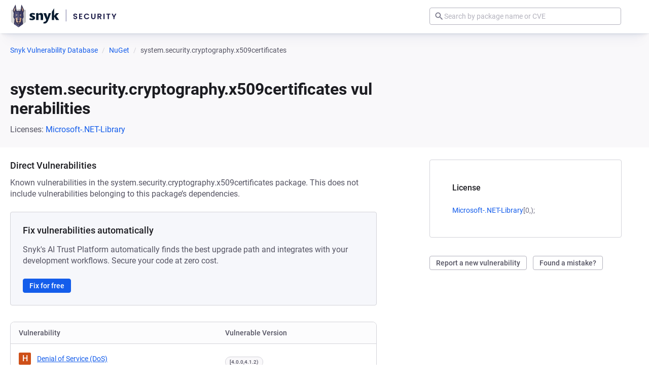

--- FILE ---
content_type: text/javascript; charset=utf-8
request_url: https://security.snyk.io/_nuxt/BmjWVcr8.js
body_size: 76178
content:
var jo=Object.defineProperty;var Uo=(i,t,e)=>t in i?jo(i,t,{enumerable:!0,configurable:!0,writable:!0,value:e}):i[t]=e;var V=(i,t,e)=>Uo(i,typeof t!="symbol"?t+"":t,e);import{H as es,g as ae,f as Ni,a as xi,P as Yo,b as Xo,c as qo}from"./JVBldvRG.js";import{B as Me,A as Vi}from"./Cbhhovi2.js";import{B as Ie,a as Hi}from"./DjVhi31I.js";import{B as pi}from"./B9N1hMDd.js";import{f as si}from"./hXAOgJs3.js";import{r as mi}from"./C9gT8Fvg.js";import{g as is,a as Ko,C as Go}from"./Dbc9nO6R.js";import{d as Q,m as lt,A as bi,c as P,J as Zo,K as Fn,L as Wi,N as Qo,C as ss,z as Jo,O as ji,P as zn,Q as En,v as M,o as w,a as A,w as $,g as F,h as X,b as L,t as z,u as ee,_ as et,n as Xt,S as ni,T as Re,e as K,U as Ui,V as Bn,W as ta,X as ea,Y as ia,Z as sa,F as Rt,r as re,$ as oi,j as $n,f as qt,a0 as na,B as Nn,a1 as ze,l as oa}from"./C7iClpZM.js";import{o as aa,B as Vn}from"./CLh41OMy.js";import{D as ra}from"./DXHT26ja.js";import{L as la,G as ca}from"./Bp7VEQvS.js";import{B as ha}from"./D9axh3G9.js";import{S as da}from"./DHsWiUFL.js";import{C as ua}from"./Ck0hzOcv.js";import{B as Hn}from"./Cj0fU2ik.js";import{T as fa}from"./CXCG_8kf.js";import{e as Wn,g as ga,f as pa,c as ma,P as ba}from"./C-iXdK9t.js";import{P as ki,t as ya}from"./CcYJvQTG.js";import{B as _a}from"./DkcKZdM-.js";import{P as va}from"./BL8e88Sw.js";import{V as xa}from"./COWkqLJr.js";(function(){try{var i=typeof window<"u"?window:typeof global<"u"?global:typeof self<"u"?self:{},t=new i.Error().stack;t&&(i._sentryDebugIds=i._sentryDebugIds||{},i._sentryDebugIds[t]="cda737ae-04a9-43e2-86ed-f72e466ef6f2",i._sentryDebugIdIdentifier="sentry-dbid-cda737ae-04a9-43e2-86ed-f72e466ef6f2")}catch{}})();function ka(i){return{npm:"npm",python:"PyPI",pypi:"PyPI",golang:"Go modules"}[i.source]||i.source}const wa=Symbol.for("nuxt:client-only"),jn=Q({name:"ClientOnly",inheritAttrs:!1,props:["fallback","placeholder","placeholderTag","fallbackTag"],setup(i,{slots:t,attrs:e}){const s=lt(!1);return bi(()=>{s.value=!0}),Zo(wa,!0),n=>{var l;if(s.value)return(l=t.default)==null?void 0:l.call(t);const o=t.fallback||t.placeholder;if(o)return o();const a=n.fallback||n.placeholder||"",r=n.fallbackTag||n.placeholderTag||"span";return P(r,e,a)}}});/*!
 * @kurkle/color v0.3.4
 * https://github.com/kurkle/color#readme
 * (c) 2024 Jukka Kurkela
 * Released under the MIT License
 */function Fe(i){return i+.5|0}const At=(i,t,e)=>Math.max(Math.min(i,e),t);function be(i){return At(Fe(i*2.55),0,255)}function Ft(i){return At(Fe(i*255),0,255)}function Tt(i){return At(Fe(i/2.55)/100,0,1)}function vs(i){return At(Fe(i*100),0,100)}const ut={0:0,1:1,2:2,3:3,4:4,5:5,6:6,7:7,8:8,9:9,A:10,B:11,C:12,D:13,E:14,F:15,a:10,b:11,c:12,d:13,e:14,f:15},Yi=[..."0123456789ABCDEF"],Sa=i=>Yi[i&15],Ma=i=>Yi[(i&240)>>4]+Yi[i&15],Ee=i=>(i&240)>>4===(i&15),Da=i=>Ee(i.r)&&Ee(i.g)&&Ee(i.b)&&Ee(i.a);function Ca(i){var t=i.length,e;return i[0]==="#"&&(t===4||t===5?e={r:255&ut[i[1]]*17,g:255&ut[i[2]]*17,b:255&ut[i[3]]*17,a:t===5?ut[i[4]]*17:255}:(t===7||t===9)&&(e={r:ut[i[1]]<<4|ut[i[2]],g:ut[i[3]]<<4|ut[i[4]],b:ut[i[5]]<<4|ut[i[6]],a:t===9?ut[i[7]]<<4|ut[i[8]]:255})),e}const Pa=(i,t)=>i<255?t(i):"";function Ta(i){var t=Da(i)?Sa:Ma;return i?"#"+t(i.r)+t(i.g)+t(i.b)+Pa(i.a,t):void 0}const Oa=/^(hsla?|hwb|hsv)\(\s*([-+.e\d]+)(?:deg)?[\s,]+([-+.e\d]+)%[\s,]+([-+.e\d]+)%(?:[\s,]+([-+.e\d]+)(%)?)?\s*\)$/;function Un(i,t,e){const s=t*Math.min(e,1-e),n=(o,a=(o+i/30)%12)=>e-s*Math.max(Math.min(a-3,9-a,1),-1);return[n(0),n(8),n(4)]}function La(i,t,e){const s=(n,o=(n+i/60)%6)=>e-e*t*Math.max(Math.min(o,4-o,1),0);return[s(5),s(3),s(1)]}function Aa(i,t,e){const s=Un(i,1,.5);let n;for(t+e>1&&(n=1/(t+e),t*=n,e*=n),n=0;n<3;n++)s[n]*=1-t-e,s[n]+=t;return s}function Ia(i,t,e,s,n){return i===n?(t-e)/s+(t<e?6:0):t===n?(e-i)/s+2:(i-t)/s+4}function ns(i){const e=i.r/255,s=i.g/255,n=i.b/255,o=Math.max(e,s,n),a=Math.min(e,s,n),r=(o+a)/2;let l,c,h;return o!==a&&(h=o-a,c=r>.5?h/(2-o-a):h/(o+a),l=Ia(e,s,n,h,o),l=l*60+.5),[l|0,c||0,r]}function os(i,t,e,s){return(Array.isArray(t)?i(t[0],t[1],t[2]):i(t,e,s)).map(Ft)}function as(i,t,e){return os(Un,i,t,e)}function Ra(i,t,e){return os(Aa,i,t,e)}function Fa(i,t,e){return os(La,i,t,e)}function Yn(i){return(i%360+360)%360}function za(i){const t=Oa.exec(i);let e=255,s;if(!t)return;t[5]!==s&&(e=t[6]?be(+t[5]):Ft(+t[5]));const n=Yn(+t[2]),o=+t[3]/100,a=+t[4]/100;return t[1]==="hwb"?s=Ra(n,o,a):t[1]==="hsv"?s=Fa(n,o,a):s=as(n,o,a),{r:s[0],g:s[1],b:s[2],a:e}}function Ea(i,t){var e=ns(i);e[0]=Yn(e[0]+t),e=as(e),i.r=e[0],i.g=e[1],i.b=e[2]}function Ba(i){if(!i)return;const t=ns(i),e=t[0],s=vs(t[1]),n=vs(t[2]);return i.a<255?`hsla(${e}, ${s}%, ${n}%, ${Tt(i.a)})`:`hsl(${e}, ${s}%, ${n}%)`}const xs={x:"dark",Z:"light",Y:"re",X:"blu",W:"gr",V:"medium",U:"slate",A:"ee",T:"ol",S:"or",B:"ra",C:"lateg",D:"ights",R:"in",Q:"turquois",E:"hi",P:"ro",O:"al",N:"le",M:"de",L:"yello",F:"en",K:"ch",G:"arks",H:"ea",I:"ightg",J:"wh"},ks={OiceXe:"f0f8ff",antiquewEte:"faebd7",aqua:"ffff",aquamarRe:"7fffd4",azuY:"f0ffff",beige:"f5f5dc",bisque:"ffe4c4",black:"0",blanKedOmond:"ffebcd",Xe:"ff",XeviTet:"8a2be2",bPwn:"a52a2a",burlywood:"deb887",caMtXe:"5f9ea0",KartYuse:"7fff00",KocTate:"d2691e",cSO:"ff7f50",cSnflowerXe:"6495ed",cSnsilk:"fff8dc",crimson:"dc143c",cyan:"ffff",xXe:"8b",xcyan:"8b8b",xgTMnPd:"b8860b",xWay:"a9a9a9",xgYF:"6400",xgYy:"a9a9a9",xkhaki:"bdb76b",xmagFta:"8b008b",xTivegYF:"556b2f",xSange:"ff8c00",xScEd:"9932cc",xYd:"8b0000",xsOmon:"e9967a",xsHgYF:"8fbc8f",xUXe:"483d8b",xUWay:"2f4f4f",xUgYy:"2f4f4f",xQe:"ced1",xviTet:"9400d3",dAppRk:"ff1493",dApskyXe:"bfff",dimWay:"696969",dimgYy:"696969",dodgerXe:"1e90ff",fiYbrick:"b22222",flSOwEte:"fffaf0",foYstWAn:"228b22",fuKsia:"ff00ff",gaRsbSo:"dcdcdc",ghostwEte:"f8f8ff",gTd:"ffd700",gTMnPd:"daa520",Way:"808080",gYF:"8000",gYFLw:"adff2f",gYy:"808080",honeyMw:"f0fff0",hotpRk:"ff69b4",RdianYd:"cd5c5c",Rdigo:"4b0082",ivSy:"fffff0",khaki:"f0e68c",lavFMr:"e6e6fa",lavFMrXsh:"fff0f5",lawngYF:"7cfc00",NmoncEffon:"fffacd",ZXe:"add8e6",ZcSO:"f08080",Zcyan:"e0ffff",ZgTMnPdLw:"fafad2",ZWay:"d3d3d3",ZgYF:"90ee90",ZgYy:"d3d3d3",ZpRk:"ffb6c1",ZsOmon:"ffa07a",ZsHgYF:"20b2aa",ZskyXe:"87cefa",ZUWay:"778899",ZUgYy:"778899",ZstAlXe:"b0c4de",ZLw:"ffffe0",lime:"ff00",limegYF:"32cd32",lRF:"faf0e6",magFta:"ff00ff",maPon:"800000",VaquamarRe:"66cdaa",VXe:"cd",VScEd:"ba55d3",VpurpN:"9370db",VsHgYF:"3cb371",VUXe:"7b68ee",VsprRggYF:"fa9a",VQe:"48d1cc",VviTetYd:"c71585",midnightXe:"191970",mRtcYam:"f5fffa",mistyPse:"ffe4e1",moccasR:"ffe4b5",navajowEte:"ffdead",navy:"80",Tdlace:"fdf5e6",Tive:"808000",TivedBb:"6b8e23",Sange:"ffa500",SangeYd:"ff4500",ScEd:"da70d6",pOegTMnPd:"eee8aa",pOegYF:"98fb98",pOeQe:"afeeee",pOeviTetYd:"db7093",papayawEp:"ffefd5",pHKpuff:"ffdab9",peru:"cd853f",pRk:"ffc0cb",plum:"dda0dd",powMrXe:"b0e0e6",purpN:"800080",YbeccapurpN:"663399",Yd:"ff0000",Psybrown:"bc8f8f",PyOXe:"4169e1",saddNbPwn:"8b4513",sOmon:"fa8072",sandybPwn:"f4a460",sHgYF:"2e8b57",sHshell:"fff5ee",siFna:"a0522d",silver:"c0c0c0",skyXe:"87ceeb",UXe:"6a5acd",UWay:"708090",UgYy:"708090",snow:"fffafa",sprRggYF:"ff7f",stAlXe:"4682b4",tan:"d2b48c",teO:"8080",tEstN:"d8bfd8",tomato:"ff6347",Qe:"40e0d0",viTet:"ee82ee",JHt:"f5deb3",wEte:"ffffff",wEtesmoke:"f5f5f5",Lw:"ffff00",LwgYF:"9acd32"};function $a(){const i={},t=Object.keys(ks),e=Object.keys(xs);let s,n,o,a,r;for(s=0;s<t.length;s++){for(a=r=t[s],n=0;n<e.length;n++)o=e[n],r=r.replace(o,xs[o]);o=parseInt(ks[a],16),i[r]=[o>>16&255,o>>8&255,o&255]}return i}let Be;function Na(i){Be||(Be=$a(),Be.transparent=[0,0,0,0]);const t=Be[i.toLowerCase()];return t&&{r:t[0],g:t[1],b:t[2],a:t.length===4?t[3]:255}}const Va=/^rgba?\(\s*([-+.\d]+)(%)?[\s,]+([-+.e\d]+)(%)?[\s,]+([-+.e\d]+)(%)?(?:[\s,/]+([-+.e\d]+)(%)?)?\s*\)$/;function Ha(i){const t=Va.exec(i);let e=255,s,n,o;if(t){if(t[7]!==s){const a=+t[7];e=t[8]?be(a):At(a*255,0,255)}return s=+t[1],n=+t[3],o=+t[5],s=255&(t[2]?be(s):At(s,0,255)),n=255&(t[4]?be(n):At(n,0,255)),o=255&(t[6]?be(o):At(o,0,255)),{r:s,g:n,b:o,a:e}}}function Wa(i){return i&&(i.a<255?`rgba(${i.r}, ${i.g}, ${i.b}, ${Tt(i.a)})`:`rgb(${i.r}, ${i.g}, ${i.b})`)}const wi=i=>i<=.0031308?i*12.92:Math.pow(i,1/2.4)*1.055-.055,Jt=i=>i<=.04045?i/12.92:Math.pow((i+.055)/1.055,2.4);function ja(i,t,e){const s=Jt(Tt(i.r)),n=Jt(Tt(i.g)),o=Jt(Tt(i.b));return{r:Ft(wi(s+e*(Jt(Tt(t.r))-s))),g:Ft(wi(n+e*(Jt(Tt(t.g))-n))),b:Ft(wi(o+e*(Jt(Tt(t.b))-o))),a:i.a+e*(t.a-i.a)}}function $e(i,t,e){if(i){let s=ns(i);s[t]=Math.max(0,Math.min(s[t]+s[t]*e,t===0?360:1)),s=as(s),i.r=s[0],i.g=s[1],i.b=s[2]}}function Xn(i,t){return i&&Object.assign(t||{},i)}function ws(i){var t={r:0,g:0,b:0,a:255};return Array.isArray(i)?i.length>=3&&(t={r:i[0],g:i[1],b:i[2],a:255},i.length>3&&(t.a=Ft(i[3]))):(t=Xn(i,{r:0,g:0,b:0,a:1}),t.a=Ft(t.a)),t}function Ua(i){return i.charAt(0)==="r"?Ha(i):za(i)}class De{constructor(t){if(t instanceof De)return t;const e=typeof t;let s;e==="object"?s=ws(t):e==="string"&&(s=Ca(t)||Na(t)||Ua(t)),this._rgb=s,this._valid=!!s}get valid(){return this._valid}get rgb(){var t=Xn(this._rgb);return t&&(t.a=Tt(t.a)),t}set rgb(t){this._rgb=ws(t)}rgbString(){return this._valid?Wa(this._rgb):void 0}hexString(){return this._valid?Ta(this._rgb):void 0}hslString(){return this._valid?Ba(this._rgb):void 0}mix(t,e){if(t){const s=this.rgb,n=t.rgb;let o;const a=e===o?.5:e,r=2*a-1,l=s.a-n.a,c=((r*l===-1?r:(r+l)/(1+r*l))+1)/2;o=1-c,s.r=255&c*s.r+o*n.r+.5,s.g=255&c*s.g+o*n.g+.5,s.b=255&c*s.b+o*n.b+.5,s.a=a*s.a+(1-a)*n.a,this.rgb=s}return this}interpolate(t,e){return t&&(this._rgb=ja(this._rgb,t._rgb,e)),this}clone(){return new De(this.rgb)}alpha(t){return this._rgb.a=Ft(t),this}clearer(t){const e=this._rgb;return e.a*=1-t,this}greyscale(){const t=this._rgb,e=Fe(t.r*.3+t.g*.59+t.b*.11);return t.r=t.g=t.b=e,this}opaquer(t){const e=this._rgb;return e.a*=1+t,this}negate(){const t=this._rgb;return t.r=255-t.r,t.g=255-t.g,t.b=255-t.b,this}lighten(t){return $e(this._rgb,2,t),this}darken(t){return $e(this._rgb,2,-t),this}saturate(t){return $e(this._rgb,1,t),this}desaturate(t){return $e(this._rgb,1,-t),this}rotate(t){return Ea(this._rgb,t),this}}/*!
 * Chart.js v4.5.0
 * https://www.chartjs.org
 * (c) 2025 Chart.js Contributors
 * Released under the MIT License
 */function Dt(){}const Ya=(()=>{let i=0;return()=>i++})();function U(i){return i==null}function J(i){if(Array.isArray&&Array.isArray(i))return!0;const t=Object.prototype.toString.call(i);return t.slice(0,7)==="[object"&&t.slice(-6)==="Array]"}function j(i){return i!==null&&Object.prototype.toString.call(i)==="[object Object]"}function gt(i){return(typeof i=="number"||i instanceof Number)&&isFinite(+i)}function yt(i,t){return gt(i)?i:t}function H(i,t){return typeof i>"u"?t:i}const Xa=(i,t)=>typeof i=="string"&&i.endsWith("%")?parseFloat(i)/100*t:+i;function q(i,t,e){if(i&&typeof i.call=="function")return i.apply(e,t)}function Y(i,t,e,s){let n,o,a;if(J(i))for(o=i.length,n=0;n<o;n++)t.call(e,i[n],n);else if(j(i))for(a=Object.keys(i),o=a.length,n=0;n<o;n++)t.call(e,i[a[n]],a[n])}function ai(i,t){let e,s,n,o;if(!i||!t||i.length!==t.length)return!1;for(e=0,s=i.length;e<s;++e)if(n=i[e],o=t[e],n.datasetIndex!==o.datasetIndex||n.index!==o.index)return!1;return!0}function ri(i){if(J(i))return i.map(ri);if(j(i)){const t=Object.create(null),e=Object.keys(i),s=e.length;let n=0;for(;n<s;++n)t[e[n]]=ri(i[e[n]]);return t}return i}function qn(i){return["__proto__","prototype","constructor"].indexOf(i)===-1}function qa(i,t,e,s){if(!qn(i))return;const n=t[i],o=e[i];j(n)&&j(o)?Ce(n,o,s):t[i]=ri(o)}function Ce(i,t,e){const s=J(t)?t:[t],n=s.length;if(!j(i))return i;e=e||{};const o=e.merger||qa;let a;for(let r=0;r<n;++r){if(a=s[r],!j(a))continue;const l=Object.keys(a);for(let c=0,h=l.length;c<h;++c)o(l[c],i,a,e)}return i}function xe(i,t){return Ce(i,t,{merger:Ka})}function Ka(i,t,e){if(!qn(i))return;const s=t[i],n=e[i];j(s)&&j(n)?xe(s,n):Object.prototype.hasOwnProperty.call(t,i)||(t[i]=ri(n))}const Ss={"":i=>i,x:i=>i.x,y:i=>i.y};function Ga(i){const t=i.split("."),e=[];let s="";for(const n of t)s+=n,s.endsWith("\\")?s=s.slice(0,-1)+".":(e.push(s),s="");return e}function Za(i){const t=Ga(i);return e=>{for(const s of t){if(s==="")break;e=e&&e[s]}return e}}function le(i,t){return(Ss[t]||(Ss[t]=Za(t)))(i)}function rs(i){return i.charAt(0).toUpperCase()+i.slice(1)}const Pe=i=>typeof i<"u",zt=i=>typeof i=="function",Ms=(i,t)=>{if(i.size!==t.size)return!1;for(const e of i)if(!t.has(e))return!1;return!0};function Qa(i){return i.type==="mouseup"||i.type==="click"||i.type==="contextmenu"}const tt=Math.PI,xt=2*tt,Ja=xt+tt,li=Number.POSITIVE_INFINITY,tr=tt/180,bt=tt/2,$t=tt/4,Ds=tt*2/3,Kn=Math.log10,kt=Math.sign;function ke(i,t,e){return Math.abs(i-t)<e}function Cs(i){const t=Math.round(i);i=ke(i,t,i/1e3)?t:i;const e=Math.pow(10,Math.floor(Kn(i))),s=i/e;return(s<=1?1:s<=2?2:s<=5?5:10)*e}function er(i){const t=[],e=Math.sqrt(i);let s;for(s=1;s<e;s++)i%s===0&&(t.push(s),t.push(i/s));return e===(e|0)&&t.push(e),t.sort((n,o)=>n-o).pop(),t}function ir(i){return typeof i=="symbol"||typeof i=="object"&&i!==null&&!(Symbol.toPrimitive in i||"toString"in i||"valueOf"in i)}function Te(i){return!ir(i)&&!isNaN(parseFloat(i))&&isFinite(i)}function sr(i,t){const e=Math.round(i);return e-t<=i&&e+t>=i}function nr(i,t,e){let s,n,o;for(s=0,n=i.length;s<n;s++)o=i[s][e],isNaN(o)||(t.min=Math.min(t.min,o),t.max=Math.max(t.max,o))}function jt(i){return i*(tt/180)}function or(i){return i*(180/tt)}function Ps(i){if(!gt(i))return;let t=1,e=0;for(;Math.round(i*t)/t!==i;)t*=10,e++;return e}function ar(i,t){const e=t.x-i.x,s=t.y-i.y,n=Math.sqrt(e*e+s*s);let o=Math.atan2(s,e);return o<-.5*tt&&(o+=xt),{angle:o,distance:n}}function Xi(i,t){return Math.sqrt(Math.pow(t.x-i.x,2)+Math.pow(t.y-i.y,2))}function rr(i,t){return(i-t+Ja)%xt-tt}function Lt(i){return(i%xt+xt)%xt}function Gn(i,t,e,s){const n=Lt(i),o=Lt(t),a=Lt(e),r=Lt(o-n),l=Lt(a-n),c=Lt(n-o),h=Lt(n-a);return n===o||n===a||s&&o===a||r>l&&c<h}function ct(i,t,e){return Math.max(t,Math.min(e,i))}function lr(i){return ct(i,-32768,32767)}function Ut(i,t,e,s=1e-6){return i>=Math.min(t,e)-s&&i<=Math.max(t,e)+s}function ls(i,t,e){e=e||(a=>i[a]<t);let s=i.length-1,n=0,o;for(;s-n>1;)o=n+s>>1,e(o)?n=o:s=o;return{lo:n,hi:s}}const Yt=(i,t,e,s)=>ls(i,e,s?n=>{const o=i[n][t];return o<e||o===e&&i[n+1][t]===e}:n=>i[n][t]<e),cr=(i,t,e)=>ls(i,e,s=>i[s][t]>=e);function hr(i,t,e){let s=0,n=i.length;for(;s<n&&i[s]<t;)s++;for(;n>s&&i[n-1]>e;)n--;return s>0||n<i.length?i.slice(s,n):i}const Zn=["push","pop","shift","splice","unshift"];function dr(i,t){if(i._chartjs){i._chartjs.listeners.push(t);return}Object.defineProperty(i,"_chartjs",{configurable:!0,enumerable:!1,value:{listeners:[t]}}),Zn.forEach(e=>{const s="_onData"+rs(e),n=i[e];Object.defineProperty(i,e,{configurable:!0,enumerable:!1,value(...o){const a=n.apply(this,o);return i._chartjs.listeners.forEach(r=>{typeof r[s]=="function"&&r[s](...o)}),a}})})}function Ts(i,t){const e=i._chartjs;if(!e)return;const s=e.listeners,n=s.indexOf(t);n!==-1&&s.splice(n,1),!(s.length>0)&&(Zn.forEach(o=>{delete i[o]}),delete i._chartjs)}function Qn(i){const t=new Set(i);return t.size===i.length?i:Array.from(t)}const Jn=function(){return typeof window>"u"?function(i){return i()}:window.requestAnimationFrame}();function to(i,t){let e=[],s=!1;return function(...n){e=n,s||(s=!0,Jn.call(window,()=>{s=!1,i.apply(t,e)}))}}function ur(i,t){let e;return function(...s){return t?(clearTimeout(e),e=setTimeout(i,t,s)):i.apply(this,s),t}}const cs=i=>i==="start"?"left":i==="end"?"right":"center",it=(i,t,e)=>i==="start"?t:i==="end"?e:(t+e)/2,fr=(i,t,e,s)=>i===(s?"left":"right")?e:i==="center"?(t+e)/2:t;function gr(i,t,e){const s=t.length;let n=0,o=s;if(i._sorted){const{iScale:a,vScale:r,_parsed:l}=i,c=i.dataset&&i.dataset.options?i.dataset.options.spanGaps:null,h=a.axis,{min:d,max:u,minDefined:f,maxDefined:p}=a.getUserBounds();if(f){if(n=Math.min(Yt(l,h,d).lo,e?s:Yt(t,h,a.getPixelForValue(d)).lo),c){const g=l.slice(0,n+1).reverse().findIndex(m=>!U(m[r.axis]));n-=Math.max(0,g)}n=ct(n,0,s-1)}if(p){let g=Math.max(Yt(l,a.axis,u,!0).hi+1,e?0:Yt(t,h,a.getPixelForValue(u),!0).hi+1);if(c){const m=l.slice(g-1).findIndex(b=>!U(b[r.axis]));g+=Math.max(0,m)}o=ct(g,n,s)-n}else o=s-n}return{start:n,count:o}}function pr(i){const{xScale:t,yScale:e,_scaleRanges:s}=i,n={xmin:t.min,xmax:t.max,ymin:e.min,ymax:e.max};if(!s)return i._scaleRanges=n,!0;const o=s.xmin!==t.min||s.xmax!==t.max||s.ymin!==e.min||s.ymax!==e.max;return Object.assign(s,n),o}const Ne=i=>i===0||i===1,Os=(i,t,e)=>-(Math.pow(2,10*(i-=1))*Math.sin((i-t)*xt/e)),Ls=(i,t,e)=>Math.pow(2,-10*i)*Math.sin((i-t)*xt/e)+1,we={linear:i=>i,easeInQuad:i=>i*i,easeOutQuad:i=>-i*(i-2),easeInOutQuad:i=>(i/=.5)<1?.5*i*i:-.5*(--i*(i-2)-1),easeInCubic:i=>i*i*i,easeOutCubic:i=>(i-=1)*i*i+1,easeInOutCubic:i=>(i/=.5)<1?.5*i*i*i:.5*((i-=2)*i*i+2),easeInQuart:i=>i*i*i*i,easeOutQuart:i=>-((i-=1)*i*i*i-1),easeInOutQuart:i=>(i/=.5)<1?.5*i*i*i*i:-.5*((i-=2)*i*i*i-2),easeInQuint:i=>i*i*i*i*i,easeOutQuint:i=>(i-=1)*i*i*i*i+1,easeInOutQuint:i=>(i/=.5)<1?.5*i*i*i*i*i:.5*((i-=2)*i*i*i*i+2),easeInSine:i=>-Math.cos(i*bt)+1,easeOutSine:i=>Math.sin(i*bt),easeInOutSine:i=>-.5*(Math.cos(tt*i)-1),easeInExpo:i=>i===0?0:Math.pow(2,10*(i-1)),easeOutExpo:i=>i===1?1:-Math.pow(2,-10*i)+1,easeInOutExpo:i=>Ne(i)?i:i<.5?.5*Math.pow(2,10*(i*2-1)):.5*(-Math.pow(2,-10*(i*2-1))+2),easeInCirc:i=>i>=1?i:-(Math.sqrt(1-i*i)-1),easeOutCirc:i=>Math.sqrt(1-(i-=1)*i),easeInOutCirc:i=>(i/=.5)<1?-.5*(Math.sqrt(1-i*i)-1):.5*(Math.sqrt(1-(i-=2)*i)+1),easeInElastic:i=>Ne(i)?i:Os(i,.075,.3),easeOutElastic:i=>Ne(i)?i:Ls(i,.075,.3),easeInOutElastic(i){return Ne(i)?i:i<.5?.5*Os(i*2,.1125,.45):.5+.5*Ls(i*2-1,.1125,.45)},easeInBack(i){return i*i*((1.70158+1)*i-1.70158)},easeOutBack(i){return(i-=1)*i*((1.70158+1)*i+1.70158)+1},easeInOutBack(i){let t=1.70158;return(i/=.5)<1?.5*(i*i*(((t*=1.525)+1)*i-t)):.5*((i-=2)*i*(((t*=1.525)+1)*i+t)+2)},easeInBounce:i=>1-we.easeOutBounce(1-i),easeOutBounce(i){return i<1/2.75?7.5625*i*i:i<2/2.75?7.5625*(i-=1.5/2.75)*i+.75:i<2.5/2.75?7.5625*(i-=2.25/2.75)*i+.9375:7.5625*(i-=2.625/2.75)*i+.984375},easeInOutBounce:i=>i<.5?we.easeInBounce(i*2)*.5:we.easeOutBounce(i*2-1)*.5+.5};function hs(i){if(i&&typeof i=="object"){const t=i.toString();return t==="[object CanvasPattern]"||t==="[object CanvasGradient]"}return!1}function As(i){return hs(i)?i:new De(i)}function Si(i){return hs(i)?i:new De(i).saturate(.5).darken(.1).hexString()}const mr=["x","y","borderWidth","radius","tension"],br=["color","borderColor","backgroundColor"];function yr(i){i.set("animation",{delay:void 0,duration:1e3,easing:"easeOutQuart",fn:void 0,from:void 0,loop:void 0,to:void 0,type:void 0}),i.describe("animation",{_fallback:!1,_indexable:!1,_scriptable:t=>t!=="onProgress"&&t!=="onComplete"&&t!=="fn"}),i.set("animations",{colors:{type:"color",properties:br},numbers:{type:"number",properties:mr}}),i.describe("animations",{_fallback:"animation"}),i.set("transitions",{active:{animation:{duration:400}},resize:{animation:{duration:0}},show:{animations:{colors:{from:"transparent"},visible:{type:"boolean",duration:0}}},hide:{animations:{colors:{to:"transparent"},visible:{type:"boolean",easing:"linear",fn:t=>t|0}}}})}function _r(i){i.set("layout",{autoPadding:!0,padding:{top:0,right:0,bottom:0,left:0}})}const Is=new Map;function vr(i,t){t=t||{};const e=i+JSON.stringify(t);let s=Is.get(e);return s||(s=new Intl.NumberFormat(i,t),Is.set(e,s)),s}function eo(i,t,e){return vr(t,e).format(i)}const xr={values(i){return J(i)?i:""+i},numeric(i,t,e){if(i===0)return"0";const s=this.chart.options.locale;let n,o=i;if(e.length>1){const c=Math.max(Math.abs(e[0].value),Math.abs(e[e.length-1].value));(c<1e-4||c>1e15)&&(n="scientific"),o=kr(i,e)}const a=Kn(Math.abs(o)),r=isNaN(a)?1:Math.max(Math.min(-1*Math.floor(a),20),0),l={notation:n,minimumFractionDigits:r,maximumFractionDigits:r};return Object.assign(l,this.options.ticks.format),eo(i,s,l)}};function kr(i,t){let e=t.length>3?t[2].value-t[1].value:t[1].value-t[0].value;return Math.abs(e)>=1&&i!==Math.floor(i)&&(e=i-Math.floor(i)),e}var io={formatters:xr};function wr(i){i.set("scale",{display:!0,offset:!1,reverse:!1,beginAtZero:!1,bounds:"ticks",clip:!0,grace:0,grid:{display:!0,lineWidth:1,drawOnChartArea:!0,drawTicks:!0,tickLength:8,tickWidth:(t,e)=>e.lineWidth,tickColor:(t,e)=>e.color,offset:!1},border:{display:!0,dash:[],dashOffset:0,width:1},title:{display:!1,text:"",padding:{top:4,bottom:4}},ticks:{minRotation:0,maxRotation:50,mirror:!1,textStrokeWidth:0,textStrokeColor:"",padding:3,display:!0,autoSkip:!0,autoSkipPadding:3,labelOffset:0,callback:io.formatters.values,minor:{},major:{},align:"center",crossAlign:"near",showLabelBackdrop:!1,backdropColor:"rgba(255, 255, 255, 0.75)",backdropPadding:2}}),i.route("scale.ticks","color","","color"),i.route("scale.grid","color","","borderColor"),i.route("scale.border","color","","borderColor"),i.route("scale.title","color","","color"),i.describe("scale",{_fallback:!1,_scriptable:t=>!t.startsWith("before")&&!t.startsWith("after")&&t!=="callback"&&t!=="parser",_indexable:t=>t!=="borderDash"&&t!=="tickBorderDash"&&t!=="dash"}),i.describe("scales",{_fallback:"scale"}),i.describe("scale.ticks",{_scriptable:t=>t!=="backdropPadding"&&t!=="callback",_indexable:t=>t!=="backdropPadding"})}const Gt=Object.create(null),qi=Object.create(null);function Se(i,t){if(!t)return i;const e=t.split(".");for(let s=0,n=e.length;s<n;++s){const o=e[s];i=i[o]||(i[o]=Object.create(null))}return i}function Mi(i,t,e){return typeof t=="string"?Ce(Se(i,t),e):Ce(Se(i,""),t)}class Sr{constructor(t,e){this.animation=void 0,this.backgroundColor="rgba(0,0,0,0.1)",this.borderColor="rgba(0,0,0,0.1)",this.color="#666",this.datasets={},this.devicePixelRatio=s=>s.chart.platform.getDevicePixelRatio(),this.elements={},this.events=["mousemove","mouseout","click","touchstart","touchmove"],this.font={family:"'Helvetica Neue', 'Helvetica', 'Arial', sans-serif",size:12,style:"normal",lineHeight:1.2,weight:null},this.hover={},this.hoverBackgroundColor=(s,n)=>Si(n.backgroundColor),this.hoverBorderColor=(s,n)=>Si(n.borderColor),this.hoverColor=(s,n)=>Si(n.color),this.indexAxis="x",this.interaction={mode:"nearest",intersect:!0,includeInvisible:!1},this.maintainAspectRatio=!0,this.onHover=null,this.onClick=null,this.parsing=!0,this.plugins={},this.responsive=!0,this.scale=void 0,this.scales={},this.showLine=!0,this.drawActiveElementsOnTop=!0,this.describe(t),this.apply(e)}set(t,e){return Mi(this,t,e)}get(t){return Se(this,t)}describe(t,e){return Mi(qi,t,e)}override(t,e){return Mi(Gt,t,e)}route(t,e,s,n){const o=Se(this,t),a=Se(this,s),r="_"+e;Object.defineProperties(o,{[r]:{value:o[e],writable:!0},[e]:{enumerable:!0,get(){const l=this[r],c=a[n];return j(l)?Object.assign({},c,l):H(l,c)},set(l){this[r]=l}}})}apply(t){t.forEach(e=>e(this))}}var G=new Sr({_scriptable:i=>!i.startsWith("on"),_indexable:i=>i!=="events",hover:{_fallback:"interaction"},interaction:{_scriptable:!1,_indexable:!1}},[yr,_r,wr]);function Mr(i){return!i||U(i.size)||U(i.family)?null:(i.style?i.style+" ":"")+(i.weight?i.weight+" ":"")+i.size+"px "+i.family}function Rs(i,t,e,s,n){let o=t[n];return o||(o=t[n]=i.measureText(n).width,e.push(n)),o>s&&(s=o),s}function Nt(i,t,e){const s=i.currentDevicePixelRatio,n=e!==0?Math.max(e/2,.5):0;return Math.round((t-n)*s)/s+n}function Fs(i,t){!t&&!i||(t=t||i.getContext("2d"),t.save(),t.resetTransform(),t.clearRect(0,0,i.width,i.height),t.restore())}function Ki(i,t,e,s){so(i,t,e,s,null)}function so(i,t,e,s,n){let o,a,r,l,c,h,d,u;const f=t.pointStyle,p=t.rotation,g=t.radius;let m=(p||0)*tr;if(f&&typeof f=="object"&&(o=f.toString(),o==="[object HTMLImageElement]"||o==="[object HTMLCanvasElement]")){i.save(),i.translate(e,s),i.rotate(m),i.drawImage(f,-f.width/2,-f.height/2,f.width,f.height),i.restore();return}if(!(isNaN(g)||g<=0)){switch(i.beginPath(),f){default:n?i.ellipse(e,s,n/2,g,0,0,xt):i.arc(e,s,g,0,xt),i.closePath();break;case"triangle":h=n?n/2:g,i.moveTo(e+Math.sin(m)*h,s-Math.cos(m)*g),m+=Ds,i.lineTo(e+Math.sin(m)*h,s-Math.cos(m)*g),m+=Ds,i.lineTo(e+Math.sin(m)*h,s-Math.cos(m)*g),i.closePath();break;case"rectRounded":c=g*.516,l=g-c,a=Math.cos(m+$t)*l,d=Math.cos(m+$t)*(n?n/2-c:l),r=Math.sin(m+$t)*l,u=Math.sin(m+$t)*(n?n/2-c:l),i.arc(e-d,s-r,c,m-tt,m-bt),i.arc(e+u,s-a,c,m-bt,m),i.arc(e+d,s+r,c,m,m+bt),i.arc(e-u,s+a,c,m+bt,m+tt),i.closePath();break;case"rect":if(!p){l=Math.SQRT1_2*g,h=n?n/2:l,i.rect(e-h,s-l,2*h,2*l);break}m+=$t;case"rectRot":d=Math.cos(m)*(n?n/2:g),a=Math.cos(m)*g,r=Math.sin(m)*g,u=Math.sin(m)*(n?n/2:g),i.moveTo(e-d,s-r),i.lineTo(e+u,s-a),i.lineTo(e+d,s+r),i.lineTo(e-u,s+a),i.closePath();break;case"crossRot":m+=$t;case"cross":d=Math.cos(m)*(n?n/2:g),a=Math.cos(m)*g,r=Math.sin(m)*g,u=Math.sin(m)*(n?n/2:g),i.moveTo(e-d,s-r),i.lineTo(e+d,s+r),i.moveTo(e+u,s-a),i.lineTo(e-u,s+a);break;case"star":d=Math.cos(m)*(n?n/2:g),a=Math.cos(m)*g,r=Math.sin(m)*g,u=Math.sin(m)*(n?n/2:g),i.moveTo(e-d,s-r),i.lineTo(e+d,s+r),i.moveTo(e+u,s-a),i.lineTo(e-u,s+a),m+=$t,d=Math.cos(m)*(n?n/2:g),a=Math.cos(m)*g,r=Math.sin(m)*g,u=Math.sin(m)*(n?n/2:g),i.moveTo(e-d,s-r),i.lineTo(e+d,s+r),i.moveTo(e+u,s-a),i.lineTo(e-u,s+a);break;case"line":a=n?n/2:Math.cos(m)*g,r=Math.sin(m)*g,i.moveTo(e-a,s-r),i.lineTo(e+a,s+r);break;case"dash":i.moveTo(e,s),i.lineTo(e+Math.cos(m)*(n?n/2:g),s+Math.sin(m)*g);break;case!1:i.closePath();break}i.fill(),t.borderWidth>0&&i.stroke()}}function Oe(i,t,e){return e=e||.5,!t||i&&i.x>t.left-e&&i.x<t.right+e&&i.y>t.top-e&&i.y<t.bottom+e}function ds(i,t){i.save(),i.beginPath(),i.rect(t.left,t.top,t.right-t.left,t.bottom-t.top),i.clip()}function us(i){i.restore()}function Dr(i,t,e,s,n){if(!t)return i.lineTo(e.x,e.y);if(n==="middle"){const o=(t.x+e.x)/2;i.lineTo(o,t.y),i.lineTo(o,e.y)}else n==="after"!=!!s?i.lineTo(t.x,e.y):i.lineTo(e.x,t.y);i.lineTo(e.x,e.y)}function Cr(i,t,e,s){if(!t)return i.lineTo(e.x,e.y);i.bezierCurveTo(s?t.cp1x:t.cp2x,s?t.cp1y:t.cp2y,s?e.cp2x:e.cp1x,s?e.cp2y:e.cp1y,e.x,e.y)}function Pr(i,t){t.translation&&i.translate(t.translation[0],t.translation[1]),U(t.rotation)||i.rotate(t.rotation),t.color&&(i.fillStyle=t.color),t.textAlign&&(i.textAlign=t.textAlign),t.textBaseline&&(i.textBaseline=t.textBaseline)}function Tr(i,t,e,s,n){if(n.strikethrough||n.underline){const o=i.measureText(s),a=t-o.actualBoundingBoxLeft,r=t+o.actualBoundingBoxRight,l=e-o.actualBoundingBoxAscent,c=e+o.actualBoundingBoxDescent,h=n.strikethrough?(l+c)/2:c;i.strokeStyle=i.fillStyle,i.beginPath(),i.lineWidth=n.decorationWidth||2,i.moveTo(a,h),i.lineTo(r,h),i.stroke()}}function Or(i,t){const e=i.fillStyle;i.fillStyle=t.color,i.fillRect(t.left,t.top,t.width,t.height),i.fillStyle=e}function Le(i,t,e,s,n,o={}){const a=J(t)?t:[t],r=o.strokeWidth>0&&o.strokeColor!=="";let l,c;for(i.save(),i.font=n.string,Pr(i,o),l=0;l<a.length;++l)c=a[l],o.backdrop&&Or(i,o.backdrop),r&&(o.strokeColor&&(i.strokeStyle=o.strokeColor),U(o.strokeWidth)||(i.lineWidth=o.strokeWidth),i.strokeText(c,e,s,o.maxWidth)),i.fillText(c,e,s,o.maxWidth),Tr(i,e,s,c,o),s+=Number(n.lineHeight);i.restore()}function ci(i,t){const{x:e,y:s,w:n,h:o,radius:a}=t;i.arc(e+a.topLeft,s+a.topLeft,a.topLeft,1.5*tt,tt,!0),i.lineTo(e,s+o-a.bottomLeft),i.arc(e+a.bottomLeft,s+o-a.bottomLeft,a.bottomLeft,tt,bt,!0),i.lineTo(e+n-a.bottomRight,s+o),i.arc(e+n-a.bottomRight,s+o-a.bottomRight,a.bottomRight,bt,0,!0),i.lineTo(e+n,s+a.topRight),i.arc(e+n-a.topRight,s+a.topRight,a.topRight,0,-bt,!0),i.lineTo(e+a.topLeft,s)}const Lr=/^(normal|(\d+(?:\.\d+)?)(px|em|%)?)$/,Ar=/^(normal|italic|initial|inherit|unset|(oblique( -?[0-9]?[0-9]deg)?))$/;function Ir(i,t){const e=(""+i).match(Lr);if(!e||e[1]==="normal")return t*1.2;switch(i=+e[2],e[3]){case"px":return i;case"%":i/=100;break}return t*i}const Rr=i=>+i||0;function no(i,t){const e={},s=j(t),n=s?Object.keys(t):t,o=j(i)?s?a=>H(i[a],i[t[a]]):a=>i[a]:()=>i;for(const a of n)e[a]=Rr(o(a));return e}function oo(i){return no(i,{top:"y",right:"x",bottom:"y",left:"x"})}function ie(i){return no(i,["topLeft","topRight","bottomLeft","bottomRight"])}function pt(i){const t=oo(i);return t.width=t.left+t.right,t.height=t.top+t.bottom,t}function nt(i,t){i=i||{},t=t||G.font;let e=H(i.size,t.size);typeof e=="string"&&(e=parseInt(e,10));let s=H(i.style,t.style);s&&!(""+s).match(Ar)&&(s=void 0);const n={family:H(i.family,t.family),lineHeight:Ir(H(i.lineHeight,t.lineHeight),e),size:e,style:s,weight:H(i.weight,t.weight),string:""};return n.string=Mr(n),n}function Ve(i,t,e,s){let n,o,a;for(n=0,o=i.length;n<o;++n)if(a=i[n],a!==void 0&&a!==void 0)return a}function Fr(i,t,e){const{min:s,max:n}=i,o=Xa(t,(n-s)/2),a=(r,l)=>e&&r===0?0:r+l;return{min:a(s,-Math.abs(o)),max:a(n,o)}}function Qt(i,t){return Object.assign(Object.create(i),t)}function fs(i,t=[""],e,s,n=()=>i[0]){const o=e||i;typeof s>"u"&&(s=co("_fallback",i));const a={[Symbol.toStringTag]:"Object",_cacheable:!0,_scopes:i,_rootScopes:o,_fallback:s,_getTarget:n,override:r=>fs([r,...i],t,o,s)};return new Proxy(a,{deleteProperty(r,l){return delete r[l],delete r._keys,delete i[0][l],!0},get(r,l){return ro(r,l,()=>Wr(l,t,i,r))},getOwnPropertyDescriptor(r,l){return Reflect.getOwnPropertyDescriptor(r._scopes[0],l)},getPrototypeOf(){return Reflect.getPrototypeOf(i[0])},has(r,l){return Es(r).includes(l)},ownKeys(r){return Es(r)},set(r,l,c){const h=r._storage||(r._storage=n());return r[l]=h[l]=c,delete r._keys,!0}})}function ce(i,t,e,s){const n={_cacheable:!1,_proxy:i,_context:t,_subProxy:e,_stack:new Set,_descriptors:ao(i,s),setContext:o=>ce(i,o,e,s),override:o=>ce(i.override(o),t,e,s)};return new Proxy(n,{deleteProperty(o,a){return delete o[a],delete i[a],!0},get(o,a,r){return ro(o,a,()=>Er(o,a,r))},getOwnPropertyDescriptor(o,a){return o._descriptors.allKeys?Reflect.has(i,a)?{enumerable:!0,configurable:!0}:void 0:Reflect.getOwnPropertyDescriptor(i,a)},getPrototypeOf(){return Reflect.getPrototypeOf(i)},has(o,a){return Reflect.has(i,a)},ownKeys(){return Reflect.ownKeys(i)},set(o,a,r){return i[a]=r,delete o[a],!0}})}function ao(i,t={scriptable:!0,indexable:!0}){const{_scriptable:e=t.scriptable,_indexable:s=t.indexable,_allKeys:n=t.allKeys}=i;return{allKeys:n,scriptable:e,indexable:s,isScriptable:zt(e)?e:()=>e,isIndexable:zt(s)?s:()=>s}}const zr=(i,t)=>i?i+rs(t):t,gs=(i,t)=>j(t)&&i!=="adapters"&&(Object.getPrototypeOf(t)===null||t.constructor===Object);function ro(i,t,e){if(Object.prototype.hasOwnProperty.call(i,t)||t==="constructor")return i[t];const s=e();return i[t]=s,s}function Er(i,t,e){const{_proxy:s,_context:n,_subProxy:o,_descriptors:a}=i;let r=s[t];return zt(r)&&a.isScriptable(t)&&(r=Br(t,r,i,e)),J(r)&&r.length&&(r=$r(t,r,i,a.isIndexable)),gs(t,r)&&(r=ce(r,n,o&&o[t],a)),r}function Br(i,t,e,s){const{_proxy:n,_context:o,_subProxy:a,_stack:r}=e;if(r.has(i))throw new Error("Recursion detected: "+Array.from(r).join("->")+"->"+i);r.add(i);let l=t(o,a||s);return r.delete(i),gs(i,l)&&(l=ps(n._scopes,n,i,l)),l}function $r(i,t,e,s){const{_proxy:n,_context:o,_subProxy:a,_descriptors:r}=e;if(typeof o.index<"u"&&s(i))return t[o.index%t.length];if(j(t[0])){const l=t,c=n._scopes.filter(h=>h!==l);t=[];for(const h of l){const d=ps(c,n,i,h);t.push(ce(d,o,a&&a[i],r))}}return t}function lo(i,t,e){return zt(i)?i(t,e):i}const Nr=(i,t)=>i===!0?t:typeof i=="string"?le(t,i):void 0;function Vr(i,t,e,s,n){for(const o of t){const a=Nr(e,o);if(a){i.add(a);const r=lo(a._fallback,e,n);if(typeof r<"u"&&r!==e&&r!==s)return r}else if(a===!1&&typeof s<"u"&&e!==s)return null}return!1}function ps(i,t,e,s){const n=t._rootScopes,o=lo(t._fallback,e,s),a=[...i,...n],r=new Set;r.add(s);let l=zs(r,a,e,o||e,s);return l===null||typeof o<"u"&&o!==e&&(l=zs(r,a,o,l,s),l===null)?!1:fs(Array.from(r),[""],n,o,()=>Hr(t,e,s))}function zs(i,t,e,s,n){for(;e;)e=Vr(i,t,e,s,n);return e}function Hr(i,t,e){const s=i._getTarget();t in s||(s[t]={});const n=s[t];return J(n)&&j(e)?e:n||{}}function Wr(i,t,e,s){let n;for(const o of t)if(n=co(zr(o,i),e),typeof n<"u")return gs(i,n)?ps(e,s,i,n):n}function co(i,t){for(const e of t){if(!e)continue;const s=e[i];if(typeof s<"u")return s}}function Es(i){let t=i._keys;return t||(t=i._keys=jr(i._scopes)),t}function jr(i){const t=new Set;for(const e of i)for(const s of Object.keys(e).filter(n=>!n.startsWith("_")))t.add(s);return Array.from(t)}const Ur=Number.EPSILON||1e-14,he=(i,t)=>t<i.length&&!i[t].skip&&i[t],ho=i=>i==="x"?"y":"x";function Yr(i,t,e,s){const n=i.skip?t:i,o=t,a=e.skip?t:e,r=Xi(o,n),l=Xi(a,o);let c=r/(r+l),h=l/(r+l);c=isNaN(c)?0:c,h=isNaN(h)?0:h;const d=s*c,u=s*h;return{previous:{x:o.x-d*(a.x-n.x),y:o.y-d*(a.y-n.y)},next:{x:o.x+u*(a.x-n.x),y:o.y+u*(a.y-n.y)}}}function Xr(i,t,e){const s=i.length;let n,o,a,r,l,c=he(i,0);for(let h=0;h<s-1;++h)if(l=c,c=he(i,h+1),!(!l||!c)){if(ke(t[h],0,Ur)){e[h]=e[h+1]=0;continue}n=e[h]/t[h],o=e[h+1]/t[h],r=Math.pow(n,2)+Math.pow(o,2),!(r<=9)&&(a=3/Math.sqrt(r),e[h]=n*a*t[h],e[h+1]=o*a*t[h])}}function qr(i,t,e="x"){const s=ho(e),n=i.length;let o,a,r,l=he(i,0);for(let c=0;c<n;++c){if(a=r,r=l,l=he(i,c+1),!r)continue;const h=r[e],d=r[s];a&&(o=(h-a[e])/3,r[`cp1${e}`]=h-o,r[`cp1${s}`]=d-o*t[c]),l&&(o=(l[e]-h)/3,r[`cp2${e}`]=h+o,r[`cp2${s}`]=d+o*t[c])}}function Kr(i,t="x"){const e=ho(t),s=i.length,n=Array(s).fill(0),o=Array(s);let a,r,l,c=he(i,0);for(a=0;a<s;++a)if(r=l,l=c,c=he(i,a+1),!!l){if(c){const h=c[t]-l[t];n[a]=h!==0?(c[e]-l[e])/h:0}o[a]=r?c?kt(n[a-1])!==kt(n[a])?0:(n[a-1]+n[a])/2:n[a-1]:n[a]}Xr(i,n,o),qr(i,o,t)}function He(i,t,e){return Math.max(Math.min(i,e),t)}function Gr(i,t){let e,s,n,o,a,r=Oe(i[0],t);for(e=0,s=i.length;e<s;++e)a=o,o=r,r=e<s-1&&Oe(i[e+1],t),o&&(n=i[e],a&&(n.cp1x=He(n.cp1x,t.left,t.right),n.cp1y=He(n.cp1y,t.top,t.bottom)),r&&(n.cp2x=He(n.cp2x,t.left,t.right),n.cp2y=He(n.cp2y,t.top,t.bottom)))}function Zr(i,t,e,s,n){let o,a,r,l;if(t.spanGaps&&(i=i.filter(c=>!c.skip)),t.cubicInterpolationMode==="monotone")Kr(i,n);else{let c=s?i[i.length-1]:i[0];for(o=0,a=i.length;o<a;++o)r=i[o],l=Yr(c,r,i[Math.min(o+1,a-(s?0:1))%a],t.tension),r.cp1x=l.previous.x,r.cp1y=l.previous.y,r.cp2x=l.next.x,r.cp2y=l.next.y,c=r}t.capBezierPoints&&Gr(i,e)}function ms(){return typeof window<"u"&&typeof document<"u"}function bs(i){let t=i.parentNode;return t&&t.toString()==="[object ShadowRoot]"&&(t=t.host),t}function hi(i,t,e){let s;return typeof i=="string"?(s=parseInt(i,10),i.indexOf("%")!==-1&&(s=s/100*t.parentNode[e])):s=i,s}const yi=i=>i.ownerDocument.defaultView.getComputedStyle(i,null);function Qr(i,t){return yi(i).getPropertyValue(t)}const Jr=["top","right","bottom","left"];function Kt(i,t,e){const s={};e=e?"-"+e:"";for(let n=0;n<4;n++){const o=Jr[n];s[o]=parseFloat(i[t+"-"+o+e])||0}return s.width=s.left+s.right,s.height=s.top+s.bottom,s}const tl=(i,t,e)=>(i>0||t>0)&&(!e||!e.shadowRoot);function el(i,t){const e=i.touches,s=e&&e.length?e[0]:i,{offsetX:n,offsetY:o}=s;let a=!1,r,l;if(tl(n,o,i.target))r=n,l=o;else{const c=t.getBoundingClientRect();r=s.clientX-c.left,l=s.clientY-c.top,a=!0}return{x:r,y:l,box:a}}function Ht(i,t){if("native"in i)return i;const{canvas:e,currentDevicePixelRatio:s}=t,n=yi(e),o=n.boxSizing==="border-box",a=Kt(n,"padding"),r=Kt(n,"border","width"),{x:l,y:c,box:h}=el(i,e),d=a.left+(h&&r.left),u=a.top+(h&&r.top);let{width:f,height:p}=t;return o&&(f-=a.width+r.width,p-=a.height+r.height),{x:Math.round((l-d)/f*e.width/s),y:Math.round((c-u)/p*e.height/s)}}function il(i,t,e){let s,n;if(t===void 0||e===void 0){const o=i&&bs(i);if(!o)t=i.clientWidth,e=i.clientHeight;else{const a=o.getBoundingClientRect(),r=yi(o),l=Kt(r,"border","width"),c=Kt(r,"padding");t=a.width-c.width-l.width,e=a.height-c.height-l.height,s=hi(r.maxWidth,o,"clientWidth"),n=hi(r.maxHeight,o,"clientHeight")}}return{width:t,height:e,maxWidth:s||li,maxHeight:n||li}}const We=i=>Math.round(i*10)/10;function sl(i,t,e,s){const n=yi(i),o=Kt(n,"margin"),a=hi(n.maxWidth,i,"clientWidth")||li,r=hi(n.maxHeight,i,"clientHeight")||li,l=il(i,t,e);let{width:c,height:h}=l;if(n.boxSizing==="content-box"){const u=Kt(n,"border","width"),f=Kt(n,"padding");c-=f.width+u.width,h-=f.height+u.height}return c=Math.max(0,c-o.width),h=Math.max(0,s?c/s:h-o.height),c=We(Math.min(c,a,l.maxWidth)),h=We(Math.min(h,r,l.maxHeight)),c&&!h&&(h=We(c/2)),(t!==void 0||e!==void 0)&&s&&l.height&&h>l.height&&(h=l.height,c=We(Math.floor(h*s))),{width:c,height:h}}function Bs(i,t,e){const s=t||1,n=Math.floor(i.height*s),o=Math.floor(i.width*s);i.height=Math.floor(i.height),i.width=Math.floor(i.width);const a=i.canvas;return a.style&&(e||!a.style.height&&!a.style.width)&&(a.style.height=`${i.height}px`,a.style.width=`${i.width}px`),i.currentDevicePixelRatio!==s||a.height!==n||a.width!==o?(i.currentDevicePixelRatio=s,a.height=n,a.width=o,i.ctx.setTransform(s,0,0,s,0,0),!0):!1}const nl=function(){let i=!1;try{const t={get passive(){return i=!0,!1}};ms()&&(window.addEventListener("test",null,t),window.removeEventListener("test",null,t))}catch{}return i}();function $s(i,t){const e=Qr(i,t),s=e&&e.match(/^(\d+)(\.\d+)?px$/);return s?+s[1]:void 0}function Wt(i,t,e,s){return{x:i.x+e*(t.x-i.x),y:i.y+e*(t.y-i.y)}}function ol(i,t,e,s){return{x:i.x+e*(t.x-i.x),y:s==="middle"?e<.5?i.y:t.y:s==="after"?e<1?i.y:t.y:e>0?t.y:i.y}}function al(i,t,e,s){const n={x:i.cp2x,y:i.cp2y},o={x:t.cp1x,y:t.cp1y},a=Wt(i,n,e),r=Wt(n,o,e),l=Wt(o,t,e),c=Wt(a,r,e),h=Wt(r,l,e);return Wt(c,h,e)}const rl=function(i,t){return{x(e){return i+i+t-e},setWidth(e){t=e},textAlign(e){return e==="center"?e:e==="right"?"left":"right"},xPlus(e,s){return e-s},leftForLtr(e,s){return e-s}}},ll=function(){return{x(i){return i},setWidth(i){},textAlign(i){return i},xPlus(i,t){return i+t},leftForLtr(i,t){return i}}};function se(i,t,e){return i?rl(t,e):ll()}function uo(i,t){let e,s;(t==="ltr"||t==="rtl")&&(e=i.canvas.style,s=[e.getPropertyValue("direction"),e.getPropertyPriority("direction")],e.setProperty("direction",t,"important"),i.prevTextDirection=s)}function fo(i,t){t!==void 0&&(delete i.prevTextDirection,i.canvas.style.setProperty("direction",t[0],t[1]))}function go(i){return i==="angle"?{between:Gn,compare:rr,normalize:Lt}:{between:Ut,compare:(t,e)=>t-e,normalize:t=>t}}function Ns({start:i,end:t,count:e,loop:s,style:n}){return{start:i%e,end:t%e,loop:s&&(t-i+1)%e===0,style:n}}function cl(i,t,e){const{property:s,start:n,end:o}=e,{between:a,normalize:r}=go(s),l=t.length;let{start:c,end:h,loop:d}=i,u,f;if(d){for(c+=l,h+=l,u=0,f=l;u<f&&a(r(t[c%l][s]),n,o);++u)c--,h--;c%=l,h%=l}return h<c&&(h+=l),{start:c,end:h,loop:d,style:i.style}}function hl(i,t,e){if(!e)return[i];const{property:s,start:n,end:o}=e,a=t.length,{compare:r,between:l,normalize:c}=go(s),{start:h,end:d,loop:u,style:f}=cl(i,t,e),p=[];let g=!1,m=null,b,y,v;const _=()=>l(n,v,b)&&r(n,v)!==0,x=()=>r(o,b)===0||l(o,v,b),C=()=>g||_(),O=()=>!g||x();for(let k=h,S=h;k<=d;++k)y=t[k%a],!y.skip&&(b=c(y[s]),b!==v&&(g=l(b,n,o),m===null&&C()&&(m=r(b,n)===0?k:S),m!==null&&O()&&(p.push(Ns({start:m,end:k,loop:u,count:a,style:f})),m=null),S=k,v=b));return m!==null&&p.push(Ns({start:m,end:d,loop:u,count:a,style:f})),p}function dl(i,t){const e=[],s=i.segments;for(let n=0;n<s.length;n++){const o=hl(s[n],i.points,t);o.length&&e.push(...o)}return e}function ul(i,t,e,s){let n=0,o=t-1;if(e&&!s)for(;n<t&&!i[n].skip;)n++;for(;n<t&&i[n].skip;)n++;for(n%=t,e&&(o+=n);o>n&&i[o%t].skip;)o--;return o%=t,{start:n,end:o}}function fl(i,t,e,s){const n=i.length,o=[];let a=t,r=i[t],l;for(l=t+1;l<=e;++l){const c=i[l%n];c.skip||c.stop?r.skip||(s=!1,o.push({start:t%n,end:(l-1)%n,loop:s}),t=a=c.stop?l:null):(a=l,r.skip&&(t=l)),r=c}return a!==null&&o.push({start:t%n,end:a%n,loop:s}),o}function gl(i,t){const e=i.points,s=i.options.spanGaps,n=e.length;if(!n)return[];const o=!!i._loop,{start:a,end:r}=ul(e,n,o,s);if(s===!0)return Vs(i,[{start:a,end:r,loop:o}],e,t);const l=r<a?r+n:r,c=!!i._fullLoop&&a===0&&r===n-1;return Vs(i,fl(e,a,l,c),e,t)}function Vs(i,t,e,s){return!s||!s.setContext||!e?t:pl(i,t,e,s)}function pl(i,t,e,s){const n=i._chart.getContext(),o=Hs(i.options),{_datasetIndex:a,options:{spanGaps:r}}=i,l=e.length,c=[];let h=o,d=t[0].start,u=d;function f(p,g,m,b){const y=r?-1:1;if(p!==g){for(p+=l;e[p%l].skip;)p-=y;for(;e[g%l].skip;)g+=y;p%l!==g%l&&(c.push({start:p%l,end:g%l,loop:m,style:b}),h=b,d=g%l)}}for(const p of t){d=r?d:p.start;let g=e[d%l],m;for(u=d+1;u<=p.end;u++){const b=e[u%l];m=Hs(s.setContext(Qt(n,{type:"segment",p0:g,p1:b,p0DataIndex:(u-1)%l,p1DataIndex:u%l,datasetIndex:a}))),ml(m,h)&&f(d,u-1,p.loop,h),g=b,h=m}d<u-1&&f(d,u-1,p.loop,h)}return c}function Hs(i){return{backgroundColor:i.backgroundColor,borderCapStyle:i.borderCapStyle,borderDash:i.borderDash,borderDashOffset:i.borderDashOffset,borderJoinStyle:i.borderJoinStyle,borderWidth:i.borderWidth,borderColor:i.borderColor}}function ml(i,t){if(!t)return!1;const e=[],s=function(n,o){return hs(o)?(e.includes(o)||e.push(o),e.indexOf(o)):o};return JSON.stringify(i,s)!==JSON.stringify(t,s)}function je(i,t,e){return i.options.clip?i[e]:t[e]}function bl(i,t){const{xScale:e,yScale:s}=i;return e&&s?{left:je(e,t,"left"),right:je(e,t,"right"),top:je(s,t,"top"),bottom:je(s,t,"bottom")}:t}function yl(i,t){const e=t._clip;if(e.disabled)return!1;const s=bl(t,i.chartArea);return{left:e.left===!1?0:s.left-(e.left===!0?0:e.left),right:e.right===!1?i.width:s.right+(e.right===!0?0:e.right),top:e.top===!1?0:s.top-(e.top===!0?0:e.top),bottom:e.bottom===!1?i.height:s.bottom+(e.bottom===!0?0:e.bottom)}}/*!
 * Chart.js v4.5.0
 * https://www.chartjs.org
 * (c) 2025 Chart.js Contributors
 * Released under the MIT License
 */class _l{constructor(){this._request=null,this._charts=new Map,this._running=!1,this._lastDate=void 0}_notify(t,e,s,n){const o=e.listeners[n],a=e.duration;o.forEach(r=>r({chart:t,initial:e.initial,numSteps:a,currentStep:Math.min(s-e.start,a)}))}_refresh(){this._request||(this._running=!0,this._request=Jn.call(window,()=>{this._update(),this._request=null,this._running&&this._refresh()}))}_update(t=Date.now()){let e=0;this._charts.forEach((s,n)=>{if(!s.running||!s.items.length)return;const o=s.items;let a=o.length-1,r=!1,l;for(;a>=0;--a)l=o[a],l._active?(l._total>s.duration&&(s.duration=l._total),l.tick(t),r=!0):(o[a]=o[o.length-1],o.pop());r&&(n.draw(),this._notify(n,s,t,"progress")),o.length||(s.running=!1,this._notify(n,s,t,"complete"),s.initial=!1),e+=o.length}),this._lastDate=t,e===0&&(this._running=!1)}_getAnims(t){const e=this._charts;let s=e.get(t);return s||(s={running:!1,initial:!0,items:[],listeners:{complete:[],progress:[]}},e.set(t,s)),s}listen(t,e,s){this._getAnims(t).listeners[e].push(s)}add(t,e){!e||!e.length||this._getAnims(t).items.push(...e)}has(t){return this._getAnims(t).items.length>0}start(t){const e=this._charts.get(t);e&&(e.running=!0,e.start=Date.now(),e.duration=e.items.reduce((s,n)=>Math.max(s,n._duration),0),this._refresh())}running(t){if(!this._running)return!1;const e=this._charts.get(t);return!(!e||!e.running||!e.items.length)}stop(t){const e=this._charts.get(t);if(!e||!e.items.length)return;const s=e.items;let n=s.length-1;for(;n>=0;--n)s[n].cancel();e.items=[],this._notify(t,e,Date.now(),"complete")}remove(t){return this._charts.delete(t)}}var Ct=new _l;const Ws="transparent",vl={boolean(i,t,e){return e>.5?t:i},color(i,t,e){const s=As(i||Ws),n=s.valid&&As(t||Ws);return n&&n.valid?n.mix(s,e).hexString():t},number(i,t,e){return i+(t-i)*e}};class xl{constructor(t,e,s,n){const o=e[s];n=Ve([t.to,n,o,t.from]);const a=Ve([t.from,o,n]);this._active=!0,this._fn=t.fn||vl[t.type||typeof a],this._easing=we[t.easing]||we.linear,this._start=Math.floor(Date.now()+(t.delay||0)),this._duration=this._total=Math.floor(t.duration),this._loop=!!t.loop,this._target=e,this._prop=s,this._from=a,this._to=n,this._promises=void 0}active(){return this._active}update(t,e,s){if(this._active){this._notify(!1);const n=this._target[this._prop],o=s-this._start,a=this._duration-o;this._start=s,this._duration=Math.floor(Math.max(a,t.duration)),this._total+=o,this._loop=!!t.loop,this._to=Ve([t.to,e,n,t.from]),this._from=Ve([t.from,n,e])}}cancel(){this._active&&(this.tick(Date.now()),this._active=!1,this._notify(!1))}tick(t){const e=t-this._start,s=this._duration,n=this._prop,o=this._from,a=this._loop,r=this._to;let l;if(this._active=o!==r&&(a||e<s),!this._active){this._target[n]=r,this._notify(!0);return}if(e<0){this._target[n]=o;return}l=e/s%2,l=a&&l>1?2-l:l,l=this._easing(Math.min(1,Math.max(0,l))),this._target[n]=this._fn(o,r,l)}wait(){const t=this._promises||(this._promises=[]);return new Promise((e,s)=>{t.push({res:e,rej:s})})}_notify(t){const e=t?"res":"rej",s=this._promises||[];for(let n=0;n<s.length;n++)s[n][e]()}}class po{constructor(t,e){this._chart=t,this._properties=new Map,this.configure(e)}configure(t){if(!j(t))return;const e=Object.keys(G.animation),s=this._properties;Object.getOwnPropertyNames(t).forEach(n=>{const o=t[n];if(!j(o))return;const a={};for(const r of e)a[r]=o[r];(J(o.properties)&&o.properties||[n]).forEach(r=>{(r===n||!s.has(r))&&s.set(r,a)})})}_animateOptions(t,e){const s=e.options,n=wl(t,s);if(!n)return[];const o=this._createAnimations(n,s);return s.$shared&&kl(t.options.$animations,s).then(()=>{t.options=s},()=>{}),o}_createAnimations(t,e){const s=this._properties,n=[],o=t.$animations||(t.$animations={}),a=Object.keys(e),r=Date.now();let l;for(l=a.length-1;l>=0;--l){const c=a[l];if(c.charAt(0)==="$")continue;if(c==="options"){n.push(...this._animateOptions(t,e));continue}const h=e[c];let d=o[c];const u=s.get(c);if(d)if(u&&d.active()){d.update(u,h,r);continue}else d.cancel();if(!u||!u.duration){t[c]=h;continue}o[c]=d=new xl(u,t,c,h),n.push(d)}return n}update(t,e){if(this._properties.size===0){Object.assign(t,e);return}const s=this._createAnimations(t,e);if(s.length)return Ct.add(this._chart,s),!0}}function kl(i,t){const e=[],s=Object.keys(t);for(let n=0;n<s.length;n++){const o=i[s[n]];o&&o.active()&&e.push(o.wait())}return Promise.all(e)}function wl(i,t){if(!t)return;let e=i.options;if(!e){i.options=t;return}return e.$shared&&(i.options=e=Object.assign({},e,{$shared:!1,$animations:{}})),e}function js(i,t){const e=i&&i.options||{},s=e.reverse,n=e.min===void 0?t:0,o=e.max===void 0?t:0;return{start:s?o:n,end:s?n:o}}function Sl(i,t,e){if(e===!1)return!1;const s=js(i,e),n=js(t,e);return{top:n.end,right:s.end,bottom:n.start,left:s.start}}function Ml(i){let t,e,s,n;return j(i)?(t=i.top,e=i.right,s=i.bottom,n=i.left):t=e=s=n=i,{top:t,right:e,bottom:s,left:n,disabled:i===!1}}function mo(i,t){const e=[],s=i._getSortedDatasetMetas(t);let n,o;for(n=0,o=s.length;n<o;++n)e.push(s[n].index);return e}function Us(i,t,e,s={}){const n=i.keys,o=s.mode==="single";let a,r,l,c;if(t===null)return;let h=!1;for(a=0,r=n.length;a<r;++a){if(l=+n[a],l===e){if(h=!0,s.all)continue;break}c=i.values[l],gt(c)&&(o||t===0||kt(t)===kt(c))&&(t+=c)}return!h&&!s.all?0:t}function Dl(i,t){const{iScale:e,vScale:s}=t,n=e.axis==="x"?"x":"y",o=s.axis==="x"?"x":"y",a=Object.keys(i),r=new Array(a.length);let l,c,h;for(l=0,c=a.length;l<c;++l)h=a[l],r[l]={[n]:h,[o]:i[h]};return r}function Di(i,t){const e=i&&i.options.stacked;return e||e===void 0&&t.stack!==void 0}function Cl(i,t,e){return`${i.id}.${t.id}.${e.stack||e.type}`}function Pl(i){const{min:t,max:e,minDefined:s,maxDefined:n}=i.getUserBounds();return{min:s?t:Number.NEGATIVE_INFINITY,max:n?e:Number.POSITIVE_INFINITY}}function Tl(i,t,e){const s=i[t]||(i[t]={});return s[e]||(s[e]={})}function Ys(i,t,e,s){for(const n of t.getMatchingVisibleMetas(s).reverse()){const o=i[n.index];if(e&&o>0||!e&&o<0)return n.index}return null}function Xs(i,t){const{chart:e,_cachedMeta:s}=i,n=e._stacks||(e._stacks={}),{iScale:o,vScale:a,index:r}=s,l=o.axis,c=a.axis,h=Cl(o,a,s),d=t.length;let u;for(let f=0;f<d;++f){const p=t[f],{[l]:g,[c]:m}=p,b=p._stacks||(p._stacks={});u=b[c]=Tl(n,h,g),u[r]=m,u._top=Ys(u,a,!0,s.type),u._bottom=Ys(u,a,!1,s.type);const y=u._visualValues||(u._visualValues={});y[r]=m}}function Ci(i,t){const e=i.scales;return Object.keys(e).filter(s=>e[s].axis===t).shift()}function Ol(i,t){return Qt(i,{active:!1,dataset:void 0,datasetIndex:t,index:t,mode:"default",type:"dataset"})}function Ll(i,t,e){return Qt(i,{active:!1,dataIndex:t,parsed:void 0,raw:void 0,element:e,index:t,mode:"default",type:"data"})}function ue(i,t){const e=i.controller.index,s=i.vScale&&i.vScale.axis;if(s){t=t||i._parsed;for(const n of t){const o=n._stacks;if(!o||o[s]===void 0||o[s][e]===void 0)return;delete o[s][e],o[s]._visualValues!==void 0&&o[s]._visualValues[e]!==void 0&&delete o[s]._visualValues[e]}}}const Pi=i=>i==="reset"||i==="none",qs=(i,t)=>t?i:Object.assign({},i),Al=(i,t,e)=>i&&!t.hidden&&t._stacked&&{keys:mo(e,!0),values:null};class ne{constructor(t,e){this.chart=t,this._ctx=t.ctx,this.index=e,this._cachedDataOpts={},this._cachedMeta=this.getMeta(),this._type=this._cachedMeta.type,this.options=void 0,this._parsing=!1,this._data=void 0,this._objectData=void 0,this._sharedOptions=void 0,this._drawStart=void 0,this._drawCount=void 0,this.enableOptionSharing=!1,this.supportsDecimation=!1,this.$context=void 0,this._syncList=[],this.datasetElementType=new.target.datasetElementType,this.dataElementType=new.target.dataElementType,this.initialize()}initialize(){const t=this._cachedMeta;this.configure(),this.linkScales(),t._stacked=Di(t.vScale,t),this.addElements(),this.options.fill&&this.chart.isPluginEnabled("filler")}updateIndex(t){this.index!==t&&ue(this._cachedMeta),this.index=t}linkScales(){const t=this.chart,e=this._cachedMeta,s=this.getDataset(),n=(d,u,f,p)=>d==="x"?u:d==="r"?p:f,o=e.xAxisID=H(s.xAxisID,Ci(t,"x")),a=e.yAxisID=H(s.yAxisID,Ci(t,"y")),r=e.rAxisID=H(s.rAxisID,Ci(t,"r")),l=e.indexAxis,c=e.iAxisID=n(l,o,a,r),h=e.vAxisID=n(l,a,o,r);e.xScale=this.getScaleForId(o),e.yScale=this.getScaleForId(a),e.rScale=this.getScaleForId(r),e.iScale=this.getScaleForId(c),e.vScale=this.getScaleForId(h)}getDataset(){return this.chart.data.datasets[this.index]}getMeta(){return this.chart.getDatasetMeta(this.index)}getScaleForId(t){return this.chart.scales[t]}_getOtherScale(t){const e=this._cachedMeta;return t===e.iScale?e.vScale:e.iScale}reset(){this._update("reset")}_destroy(){const t=this._cachedMeta;this._data&&Ts(this._data,this),t._stacked&&ue(t)}_dataCheck(){const t=this.getDataset(),e=t.data||(t.data=[]),s=this._data;if(j(e)){const n=this._cachedMeta;this._data=Dl(e,n)}else if(s!==e){if(s){Ts(s,this);const n=this._cachedMeta;ue(n),n._parsed=[]}e&&Object.isExtensible(e)&&dr(e,this),this._syncList=[],this._data=e}}addElements(){const t=this._cachedMeta;this._dataCheck(),this.datasetElementType&&(t.dataset=new this.datasetElementType)}buildOrUpdateElements(t){const e=this._cachedMeta,s=this.getDataset();let n=!1;this._dataCheck();const o=e._stacked;e._stacked=Di(e.vScale,e),e.stack!==s.stack&&(n=!0,ue(e),e.stack=s.stack),this._resyncElements(t),(n||o!==e._stacked)&&(Xs(this,e._parsed),e._stacked=Di(e.vScale,e))}configure(){const t=this.chart.config,e=t.datasetScopeKeys(this._type),s=t.getOptionScopes(this.getDataset(),e,!0);this.options=t.createResolver(s,this.getContext()),this._parsing=this.options.parsing,this._cachedDataOpts={}}parse(t,e){const{_cachedMeta:s,_data:n}=this,{iScale:o,_stacked:a}=s,r=o.axis;let l=t===0&&e===n.length?!0:s._sorted,c=t>0&&s._parsed[t-1],h,d,u;if(this._parsing===!1)s._parsed=n,s._sorted=!0,u=n;else{J(n[t])?u=this.parseArrayData(s,n,t,e):j(n[t])?u=this.parseObjectData(s,n,t,e):u=this.parsePrimitiveData(s,n,t,e);const f=()=>d[r]===null||c&&d[r]<c[r];for(h=0;h<e;++h)s._parsed[h+t]=d=u[h],l&&(f()&&(l=!1),c=d);s._sorted=l}a&&Xs(this,u)}parsePrimitiveData(t,e,s,n){const{iScale:o,vScale:a}=t,r=o.axis,l=a.axis,c=o.getLabels(),h=o===a,d=new Array(n);let u,f,p;for(u=0,f=n;u<f;++u)p=u+s,d[u]={[r]:h||o.parse(c[p],p),[l]:a.parse(e[p],p)};return d}parseArrayData(t,e,s,n){const{xScale:o,yScale:a}=t,r=new Array(n);let l,c,h,d;for(l=0,c=n;l<c;++l)h=l+s,d=e[h],r[l]={x:o.parse(d[0],h),y:a.parse(d[1],h)};return r}parseObjectData(t,e,s,n){const{xScale:o,yScale:a}=t,{xAxisKey:r="x",yAxisKey:l="y"}=this._parsing,c=new Array(n);let h,d,u,f;for(h=0,d=n;h<d;++h)u=h+s,f=e[u],c[h]={x:o.parse(le(f,r),u),y:a.parse(le(f,l),u)};return c}getParsed(t){return this._cachedMeta._parsed[t]}getDataElement(t){return this._cachedMeta.data[t]}applyStack(t,e,s){const n=this.chart,o=this._cachedMeta,a=e[t.axis],r={keys:mo(n,!0),values:e._stacks[t.axis]._visualValues};return Us(r,a,o.index,{mode:s})}updateRangeFromParsed(t,e,s,n){const o=s[e.axis];let a=o===null?NaN:o;const r=n&&s._stacks[e.axis];n&&r&&(n.values=r,a=Us(n,o,this._cachedMeta.index)),t.min=Math.min(t.min,a),t.max=Math.max(t.max,a)}getMinMax(t,e){const s=this._cachedMeta,n=s._parsed,o=s._sorted&&t===s.iScale,a=n.length,r=this._getOtherScale(t),l=Al(e,s,this.chart),c={min:Number.POSITIVE_INFINITY,max:Number.NEGATIVE_INFINITY},{min:h,max:d}=Pl(r);let u,f;function p(){f=n[u];const g=f[r.axis];return!gt(f[t.axis])||h>g||d<g}for(u=0;u<a&&!(!p()&&(this.updateRangeFromParsed(c,t,f,l),o));++u);if(o){for(u=a-1;u>=0;--u)if(!p()){this.updateRangeFromParsed(c,t,f,l);break}}return c}getAllParsedValues(t){const e=this._cachedMeta._parsed,s=[];let n,o,a;for(n=0,o=e.length;n<o;++n)a=e[n][t.axis],gt(a)&&s.push(a);return s}getMaxOverflow(){return!1}getLabelAndValue(t){const e=this._cachedMeta,s=e.iScale,n=e.vScale,o=this.getParsed(t);return{label:s?""+s.getLabelForValue(o[s.axis]):"",value:n?""+n.getLabelForValue(o[n.axis]):""}}_update(t){const e=this._cachedMeta;this.update(t||"default"),e._clip=Ml(H(this.options.clip,Sl(e.xScale,e.yScale,this.getMaxOverflow())))}update(t){}draw(){const t=this._ctx,e=this.chart,s=this._cachedMeta,n=s.data||[],o=e.chartArea,a=[],r=this._drawStart||0,l=this._drawCount||n.length-r,c=this.options.drawActiveElementsOnTop;let h;for(s.dataset&&s.dataset.draw(t,o,r,l),h=r;h<r+l;++h){const d=n[h];d.hidden||(d.active&&c?a.push(d):d.draw(t,o))}for(h=0;h<a.length;++h)a[h].draw(t,o)}getStyle(t,e){const s=e?"active":"default";return t===void 0&&this._cachedMeta.dataset?this.resolveDatasetElementOptions(s):this.resolveDataElementOptions(t||0,s)}getContext(t,e,s){const n=this.getDataset();let o;if(t>=0&&t<this._cachedMeta.data.length){const a=this._cachedMeta.data[t];o=a.$context||(a.$context=Ll(this.getContext(),t,a)),o.parsed=this.getParsed(t),o.raw=n.data[t],o.index=o.dataIndex=t}else o=this.$context||(this.$context=Ol(this.chart.getContext(),this.index)),o.dataset=n,o.index=o.datasetIndex=this.index;return o.active=!!e,o.mode=s,o}resolveDatasetElementOptions(t){return this._resolveElementOptions(this.datasetElementType.id,t)}resolveDataElementOptions(t,e){return this._resolveElementOptions(this.dataElementType.id,e,t)}_resolveElementOptions(t,e="default",s){const n=e==="active",o=this._cachedDataOpts,a=t+"-"+e,r=o[a],l=this.enableOptionSharing&&Pe(s);if(r)return qs(r,l);const c=this.chart.config,h=c.datasetElementScopeKeys(this._type,t),d=n?[`${t}Hover`,"hover",t,""]:[t,""],u=c.getOptionScopes(this.getDataset(),h),f=Object.keys(G.elements[t]),p=()=>this.getContext(s,n,e),g=c.resolveNamedOptions(u,f,p,d);return g.$shared&&(g.$shared=l,o[a]=Object.freeze(qs(g,l))),g}_resolveAnimations(t,e,s){const n=this.chart,o=this._cachedDataOpts,a=`animation-${e}`,r=o[a];if(r)return r;let l;if(n.options.animation!==!1){const h=this.chart.config,d=h.datasetAnimationScopeKeys(this._type,e),u=h.getOptionScopes(this.getDataset(),d);l=h.createResolver(u,this.getContext(t,s,e))}const c=new po(n,l&&l.animations);return l&&l._cacheable&&(o[a]=Object.freeze(c)),c}getSharedOptions(t){if(t.$shared)return this._sharedOptions||(this._sharedOptions=Object.assign({},t))}includeOptions(t,e){return!e||Pi(t)||this.chart._animationsDisabled}_getSharedOptions(t,e){const s=this.resolveDataElementOptions(t,e),n=this._sharedOptions,o=this.getSharedOptions(s),a=this.includeOptions(e,o)||o!==n;return this.updateSharedOptions(o,e,s),{sharedOptions:o,includeOptions:a}}updateElement(t,e,s,n){Pi(n)?Object.assign(t,s):this._resolveAnimations(e,n).update(t,s)}updateSharedOptions(t,e,s){t&&!Pi(e)&&this._resolveAnimations(void 0,e).update(t,s)}_setStyle(t,e,s,n){t.active=n;const o=this.getStyle(e,n);this._resolveAnimations(e,s,n).update(t,{options:!n&&this.getSharedOptions(o)||o})}removeHoverStyle(t,e,s){this._setStyle(t,s,"active",!1)}setHoverStyle(t,e,s){this._setStyle(t,s,"active",!0)}_removeDatasetHoverStyle(){const t=this._cachedMeta.dataset;t&&this._setStyle(t,void 0,"active",!1)}_setDatasetHoverStyle(){const t=this._cachedMeta.dataset;t&&this._setStyle(t,void 0,"active",!0)}_resyncElements(t){const e=this._data,s=this._cachedMeta.data;for(const[r,l,c]of this._syncList)this[r](l,c);this._syncList=[];const n=s.length,o=e.length,a=Math.min(o,n);a&&this.parse(0,a),o>n?this._insertElements(n,o-n,t):o<n&&this._removeElements(o,n-o)}_insertElements(t,e,s=!0){const n=this._cachedMeta,o=n.data,a=t+e;let r;const l=c=>{for(c.length+=e,r=c.length-1;r>=a;r--)c[r]=c[r-e]};for(l(o),r=t;r<a;++r)o[r]=new this.dataElementType;this._parsing&&l(n._parsed),this.parse(t,e),s&&this.updateElements(o,t,e,"reset")}updateElements(t,e,s,n){}_removeElements(t,e){const s=this._cachedMeta;if(this._parsing){const n=s._parsed.splice(t,e);s._stacked&&ue(s,n)}s.data.splice(t,e)}_sync(t){if(this._parsing)this._syncList.push(t);else{const[e,s,n]=t;this[e](s,n)}this.chart._dataChanges.push([this.index,...t])}_onDataPush(){const t=arguments.length;this._sync(["_insertElements",this.getDataset().data.length-t,t])}_onDataPop(){this._sync(["_removeElements",this._cachedMeta.data.length-1,1])}_onDataShift(){this._sync(["_removeElements",0,1])}_onDataSplice(t,e){e&&this._sync(["_removeElements",t,e]);const s=arguments.length-2;s&&this._sync(["_insertElements",t,s])}_onDataUnshift(){this._sync(["_insertElements",0,arguments.length])}}V(ne,"defaults",{}),V(ne,"datasetElementType",null),V(ne,"dataElementType",null);function Il(i,t){if(!i._cache.$bar){const e=i.getMatchingVisibleMetas(t);let s=[];for(let n=0,o=e.length;n<o;n++)s=s.concat(e[n].controller.getAllParsedValues(i));i._cache.$bar=Qn(s.sort((n,o)=>n-o))}return i._cache.$bar}function Rl(i){const t=i.iScale,e=Il(t,i.type);let s=t._length,n,o,a,r;const l=()=>{a===32767||a===-32768||(Pe(r)&&(s=Math.min(s,Math.abs(a-r)||s)),r=a)};for(n=0,o=e.length;n<o;++n)a=t.getPixelForValue(e[n]),l();for(r=void 0,n=0,o=t.ticks.length;n<o;++n)a=t.getPixelForTick(n),l();return s}function Fl(i,t,e,s){const n=e.barThickness;let o,a;return U(n)?(o=t.min*e.categoryPercentage,a=e.barPercentage):(o=n*s,a=1),{chunk:o/s,ratio:a,start:t.pixels[i]-o/2}}function zl(i,t,e,s){const n=t.pixels,o=n[i];let a=i>0?n[i-1]:null,r=i<n.length-1?n[i+1]:null;const l=e.categoryPercentage;a===null&&(a=o-(r===null?t.end-t.start:r-o)),r===null&&(r=o+o-a);const c=o-(o-Math.min(a,r))/2*l;return{chunk:Math.abs(r-a)/2*l/s,ratio:e.barPercentage,start:c}}function El(i,t,e,s){const n=e.parse(i[0],s),o=e.parse(i[1],s),a=Math.min(n,o),r=Math.max(n,o);let l=a,c=r;Math.abs(a)>Math.abs(r)&&(l=r,c=a),t[e.axis]=c,t._custom={barStart:l,barEnd:c,start:n,end:o,min:a,max:r}}function bo(i,t,e,s){return J(i)?El(i,t,e,s):t[e.axis]=e.parse(i,s),t}function Ks(i,t,e,s){const n=i.iScale,o=i.vScale,a=n.getLabels(),r=n===o,l=[];let c,h,d,u;for(c=e,h=e+s;c<h;++c)u=t[c],d={},d[n.axis]=r||n.parse(a[c],c),l.push(bo(u,d,o,c));return l}function Ti(i){return i&&i.barStart!==void 0&&i.barEnd!==void 0}function Bl(i,t,e){return i!==0?kt(i):(t.isHorizontal()?1:-1)*(t.min>=e?1:-1)}function $l(i){let t,e,s,n,o;return i.horizontal?(t=i.base>i.x,e="left",s="right"):(t=i.base<i.y,e="bottom",s="top"),t?(n="end",o="start"):(n="start",o="end"),{start:e,end:s,reverse:t,top:n,bottom:o}}function Nl(i,t,e,s){let n=t.borderSkipped;const o={};if(!n){i.borderSkipped=o;return}if(n===!0){i.borderSkipped={top:!0,right:!0,bottom:!0,left:!0};return}const{start:a,end:r,reverse:l,top:c,bottom:h}=$l(i);n==="middle"&&e&&(i.enableBorderRadius=!0,(e._top||0)===s?n=c:(e._bottom||0)===s?n=h:(o[Gs(h,a,r,l)]=!0,n=c)),o[Gs(n,a,r,l)]=!0,i.borderSkipped=o}function Gs(i,t,e,s){return s?(i=Vl(i,t,e),i=Zs(i,e,t)):i=Zs(i,t,e),i}function Vl(i,t,e){return i===t?e:i===e?t:i}function Zs(i,t,e){return i==="start"?t:i==="end"?e:i}function Hl(i,{inflateAmount:t},e){i.inflateAmount=t==="auto"?e===1?.33:0:t}class Ze extends ne{parsePrimitiveData(t,e,s,n){return Ks(t,e,s,n)}parseArrayData(t,e,s,n){return Ks(t,e,s,n)}parseObjectData(t,e,s,n){const{iScale:o,vScale:a}=t,{xAxisKey:r="x",yAxisKey:l="y"}=this._parsing,c=o.axis==="x"?r:l,h=a.axis==="x"?r:l,d=[];let u,f,p,g;for(u=s,f=s+n;u<f;++u)g=e[u],p={},p[o.axis]=o.parse(le(g,c),u),d.push(bo(le(g,h),p,a,u));return d}updateRangeFromParsed(t,e,s,n){super.updateRangeFromParsed(t,e,s,n);const o=s._custom;o&&e===this._cachedMeta.vScale&&(t.min=Math.min(t.min,o.min),t.max=Math.max(t.max,o.max))}getMaxOverflow(){return 0}getLabelAndValue(t){const e=this._cachedMeta,{iScale:s,vScale:n}=e,o=this.getParsed(t),a=o._custom,r=Ti(a)?"["+a.start+", "+a.end+"]":""+n.getLabelForValue(o[n.axis]);return{label:""+s.getLabelForValue(o[s.axis]),value:r}}initialize(){this.enableOptionSharing=!0,super.initialize();const t=this._cachedMeta;t.stack=this.getDataset().stack}update(t){const e=this._cachedMeta;this.updateElements(e.data,0,e.data.length,t)}updateElements(t,e,s,n){const o=n==="reset",{index:a,_cachedMeta:{vScale:r}}=this,l=r.getBasePixel(),c=r.isHorizontal(),h=this._getRuler(),{sharedOptions:d,includeOptions:u}=this._getSharedOptions(e,n);for(let f=e;f<e+s;f++){const p=this.getParsed(f),g=o||U(p[r.axis])?{base:l,head:l}:this._calculateBarValuePixels(f),m=this._calculateBarIndexPixels(f,h),b=(p._stacks||{})[r.axis],y={horizontal:c,base:g.base,enableBorderRadius:!b||Ti(p._custom)||a===b._top||a===b._bottom,x:c?g.head:m.center,y:c?m.center:g.head,height:c?m.size:Math.abs(g.size),width:c?Math.abs(g.size):m.size};u&&(y.options=d||this.resolveDataElementOptions(f,t[f].active?"active":n));const v=y.options||t[f].options;Nl(y,v,b,a),Hl(y,v,h.ratio),this.updateElement(t[f],f,y,n)}}_getStacks(t,e){const{iScale:s}=this._cachedMeta,n=s.getMatchingVisibleMetas(this._type).filter(h=>h.controller.options.grouped),o=s.options.stacked,a=[],r=this._cachedMeta.controller.getParsed(e),l=r&&r[s.axis],c=h=>{const d=h._parsed.find(f=>f[s.axis]===l),u=d&&d[h.vScale.axis];if(U(u)||isNaN(u))return!0};for(const h of n)if(!(e!==void 0&&c(h))&&((o===!1||a.indexOf(h.stack)===-1||o===void 0&&h.stack===void 0)&&a.push(h.stack),h.index===t))break;return a.length||a.push(void 0),a}_getStackCount(t){return this._getStacks(void 0,t).length}_getAxisCount(){return this._getAxis().length}getFirstScaleIdForIndexAxis(){const t=this.chart.scales,e=this.chart.options.indexAxis;return Object.keys(t).filter(s=>t[s].axis===e).shift()}_getAxis(){const t={},e=this.getFirstScaleIdForIndexAxis();for(const s of this.chart.data.datasets)t[H(this.chart.options.indexAxis==="x"?s.xAxisID:s.yAxisID,e)]=!0;return Object.keys(t)}_getStackIndex(t,e,s){const n=this._getStacks(t,s),o=e!==void 0?n.indexOf(e):-1;return o===-1?n.length-1:o}_getRuler(){const t=this.options,e=this._cachedMeta,s=e.iScale,n=[];let o,a;for(o=0,a=e.data.length;o<a;++o)n.push(s.getPixelForValue(this.getParsed(o)[s.axis],o));const r=t.barThickness;return{min:r||Rl(e),pixels:n,start:s._startPixel,end:s._endPixel,stackCount:this._getStackCount(),scale:s,grouped:t.grouped,ratio:r?1:t.categoryPercentage*t.barPercentage}}_calculateBarValuePixels(t){const{_cachedMeta:{vScale:e,_stacked:s,index:n},options:{base:o,minBarLength:a}}=this,r=o||0,l=this.getParsed(t),c=l._custom,h=Ti(c);let d=l[e.axis],u=0,f=s?this.applyStack(e,l,s):d,p,g;f!==d&&(u=f-d,f=d),h&&(d=c.barStart,f=c.barEnd-c.barStart,d!==0&&kt(d)!==kt(c.barEnd)&&(u=0),u+=d);const m=!U(o)&&!h?o:u;let b=e.getPixelForValue(m);if(this.chart.getDataVisibility(t)?p=e.getPixelForValue(u+f):p=b,g=p-b,Math.abs(g)<a){g=Bl(g,e,r)*a,d===r&&(b-=g/2);const y=e.getPixelForDecimal(0),v=e.getPixelForDecimal(1),_=Math.min(y,v),x=Math.max(y,v);b=Math.max(Math.min(b,x),_),p=b+g,s&&!h&&(l._stacks[e.axis]._visualValues[n]=e.getValueForPixel(p)-e.getValueForPixel(b))}if(b===e.getPixelForValue(r)){const y=kt(g)*e.getLineWidthForValue(r)/2;b+=y,g-=y}return{size:g,base:b,head:p,center:p+g/2}}_calculateBarIndexPixels(t,e){const s=e.scale,n=this.options,o=n.skipNull,a=H(n.maxBarThickness,1/0);let r,l;const c=this._getAxisCount();if(e.grouped){const h=o?this._getStackCount(t):e.stackCount,d=n.barThickness==="flex"?zl(t,e,n,h*c):Fl(t,e,n,h*c),u=this.chart.options.indexAxis==="x"?this.getDataset().xAxisID:this.getDataset().yAxisID,f=this._getAxis().indexOf(H(u,this.getFirstScaleIdForIndexAxis())),p=this._getStackIndex(this.index,this._cachedMeta.stack,o?t:void 0)+f;r=d.start+d.chunk*p+d.chunk/2,l=Math.min(a,d.chunk*d.ratio)}else r=s.getPixelForValue(this.getParsed(t)[s.axis],t),l=Math.min(a,e.min*e.ratio);return{base:r-l/2,head:r+l/2,center:r,size:l}}draw(){const t=this._cachedMeta,e=t.vScale,s=t.data,n=s.length;let o=0;for(;o<n;++o)this.getParsed(o)[e.axis]!==null&&!s[o].hidden&&s[o].draw(this._ctx)}}V(Ze,"id","bar"),V(Ze,"defaults",{datasetElementType:!1,dataElementType:"bar",categoryPercentage:.8,barPercentage:.9,grouped:!0,animations:{numbers:{type:"number",properties:["x","y","base","width","height"]}}}),V(Ze,"overrides",{scales:{_index_:{type:"category",offset:!0,grid:{offset:!0}},_value_:{type:"linear",beginAtZero:!0}}});class Qe extends ne{initialize(){this.enableOptionSharing=!0,this.supportsDecimation=!0,super.initialize()}update(t){const e=this._cachedMeta,{dataset:s,data:n=[],_dataset:o}=e,a=this.chart._animationsDisabled;let{start:r,count:l}=gr(e,n,a);this._drawStart=r,this._drawCount=l,pr(e)&&(r=0,l=n.length),s._chart=this.chart,s._datasetIndex=this.index,s._decimated=!!o._decimated,s.points=n;const c=this.resolveDatasetElementOptions(t);this.options.showLine||(c.borderWidth=0),c.segment=this.options.segment,this.updateElement(s,void 0,{animated:!a,options:c},t),this.updateElements(n,r,l,t)}updateElements(t,e,s,n){const o=n==="reset",{iScale:a,vScale:r,_stacked:l,_dataset:c}=this._cachedMeta,{sharedOptions:h,includeOptions:d}=this._getSharedOptions(e,n),u=a.axis,f=r.axis,{spanGaps:p,segment:g}=this.options,m=Te(p)?p:Number.POSITIVE_INFINITY,b=this.chart._animationsDisabled||o||n==="none",y=e+s,v=t.length;let _=e>0&&this.getParsed(e-1);for(let x=0;x<v;++x){const C=t[x],O=b?C:{};if(x<e||x>=y){O.skip=!0;continue}const k=this.getParsed(x),S=U(k[f]),E=O[u]=a.getPixelForValue(k[u],x),B=O[f]=o||S?r.getBasePixel():r.getPixelForValue(l?this.applyStack(r,k,l):k[f],x);O.skip=isNaN(E)||isNaN(B)||S,O.stop=x>0&&Math.abs(k[u]-_[u])>m,g&&(O.parsed=k,O.raw=c.data[x]),d&&(O.options=h||this.resolveDataElementOptions(x,C.active?"active":n)),b||this.updateElement(C,x,O,n),_=k}}getMaxOverflow(){const t=this._cachedMeta,e=t.dataset,s=e.options&&e.options.borderWidth||0,n=t.data||[];if(!n.length)return s;const o=n[0].size(this.resolveDataElementOptions(0)),a=n[n.length-1].size(this.resolveDataElementOptions(n.length-1));return Math.max(s,o,a)/2}draw(){const t=this._cachedMeta;t.dataset.updateControlPoints(this.chart.chartArea,t.iScale.axis),super.draw()}}V(Qe,"id","line"),V(Qe,"defaults",{datasetElementType:"line",dataElementType:"point",showLine:!0,spanGaps:!1}),V(Qe,"overrides",{scales:{_index_:{type:"category"},_value_:{type:"linear"}}});function Vt(){throw new Error("This method is not implemented: Check that a complete date adapter is provided.")}class ys{constructor(t){V(this,"options");this.options=t||{}}static override(t){Object.assign(ys.prototype,t)}init(){}formats(){return Vt()}parse(){return Vt()}format(){return Vt()}add(){return Vt()}diff(){return Vt()}startOf(){return Vt()}endOf(){return Vt()}}var Wl={_date:ys};function jl(i,t,e,s){const{controller:n,data:o,_sorted:a}=i,r=n._cachedMeta.iScale,l=i.dataset&&i.dataset.options?i.dataset.options.spanGaps:null;if(r&&t===r.axis&&t!=="r"&&a&&o.length){const c=r._reversePixels?cr:Yt;if(s){if(n._sharedOptions){const h=o[0],d=typeof h.getRange=="function"&&h.getRange(t);if(d){const u=c(o,t,e-d),f=c(o,t,e+d);return{lo:u.lo,hi:f.hi}}}}else{const h=c(o,t,e);if(l){const{vScale:d}=n._cachedMeta,{_parsed:u}=i,f=u.slice(0,h.lo+1).reverse().findIndex(g=>!U(g[d.axis]));h.lo-=Math.max(0,f);const p=u.slice(h.hi).findIndex(g=>!U(g[d.axis]));h.hi+=Math.max(0,p)}return h}}return{lo:0,hi:o.length-1}}function _i(i,t,e,s,n){const o=i.getSortedVisibleDatasetMetas(),a=e[t];for(let r=0,l=o.length;r<l;++r){const{index:c,data:h}=o[r],{lo:d,hi:u}=jl(o[r],t,a,n);for(let f=d;f<=u;++f){const p=h[f];p.skip||s(p,c,f)}}}function Ul(i){const t=i.indexOf("x")!==-1,e=i.indexOf("y")!==-1;return function(s,n){const o=t?Math.abs(s.x-n.x):0,a=e?Math.abs(s.y-n.y):0;return Math.sqrt(Math.pow(o,2)+Math.pow(a,2))}}function Oi(i,t,e,s,n){const o=[];return!n&&!i.isPointInArea(t)||_i(i,e,t,function(r,l,c){!n&&!Oe(r,i.chartArea,0)||r.inRange(t.x,t.y,s)&&o.push({element:r,datasetIndex:l,index:c})},!0),o}function Yl(i,t,e,s){let n=[];function o(a,r,l){const{startAngle:c,endAngle:h}=a.getProps(["startAngle","endAngle"],s),{angle:d}=ar(a,{x:t.x,y:t.y});Gn(d,c,h)&&n.push({element:a,datasetIndex:r,index:l})}return _i(i,e,t,o),n}function Xl(i,t,e,s,n,o){let a=[];const r=Ul(e);let l=Number.POSITIVE_INFINITY;function c(h,d,u){const f=h.inRange(t.x,t.y,n);if(s&&!f)return;const p=h.getCenterPoint(n);if(!(!!o||i.isPointInArea(p))&&!f)return;const m=r(t,p);m<l?(a=[{element:h,datasetIndex:d,index:u}],l=m):m===l&&a.push({element:h,datasetIndex:d,index:u})}return _i(i,e,t,c),a}function Li(i,t,e,s,n,o){return!o&&!i.isPointInArea(t)?[]:e==="r"&&!s?Yl(i,t,e,n):Xl(i,t,e,s,n,o)}function Qs(i,t,e,s,n){const o=[],a=e==="x"?"inXRange":"inYRange";let r=!1;return _i(i,e,t,(l,c,h)=>{l[a]&&l[a](t[e],n)&&(o.push({element:l,datasetIndex:c,index:h}),r=r||l.inRange(t.x,t.y,n))}),s&&!r?[]:o}var ql={modes:{index(i,t,e,s){const n=Ht(t,i),o=e.axis||"x",a=e.includeInvisible||!1,r=e.intersect?Oi(i,n,o,s,a):Li(i,n,o,!1,s,a),l=[];return r.length?(i.getSortedVisibleDatasetMetas().forEach(c=>{const h=r[0].index,d=c.data[h];d&&!d.skip&&l.push({element:d,datasetIndex:c.index,index:h})}),l):[]},dataset(i,t,e,s){const n=Ht(t,i),o=e.axis||"xy",a=e.includeInvisible||!1;let r=e.intersect?Oi(i,n,o,s,a):Li(i,n,o,!1,s,a);if(r.length>0){const l=r[0].datasetIndex,c=i.getDatasetMeta(l).data;r=[];for(let h=0;h<c.length;++h)r.push({element:c[h],datasetIndex:l,index:h})}return r},point(i,t,e,s){const n=Ht(t,i),o=e.axis||"xy",a=e.includeInvisible||!1;return Oi(i,n,o,s,a)},nearest(i,t,e,s){const n=Ht(t,i),o=e.axis||"xy",a=e.includeInvisible||!1;return Li(i,n,o,e.intersect,s,a)},x(i,t,e,s){const n=Ht(t,i);return Qs(i,n,"x",e.intersect,s)},y(i,t,e,s){const n=Ht(t,i);return Qs(i,n,"y",e.intersect,s)}}};const yo=["left","top","right","bottom"];function fe(i,t){return i.filter(e=>e.pos===t)}function Js(i,t){return i.filter(e=>yo.indexOf(e.pos)===-1&&e.box.axis===t)}function ge(i,t){return i.sort((e,s)=>{const n=t?s:e,o=t?e:s;return n.weight===o.weight?n.index-o.index:n.weight-o.weight})}function Kl(i){const t=[];let e,s,n,o,a,r;for(e=0,s=(i||[]).length;e<s;++e)n=i[e],{position:o,options:{stack:a,stackWeight:r=1}}=n,t.push({index:e,box:n,pos:o,horizontal:n.isHorizontal(),weight:n.weight,stack:a&&o+a,stackWeight:r});return t}function Gl(i){const t={};for(const e of i){const{stack:s,pos:n,stackWeight:o}=e;if(!s||!yo.includes(n))continue;const a=t[s]||(t[s]={count:0,placed:0,weight:0,size:0});a.count++,a.weight+=o}return t}function Zl(i,t){const e=Gl(i),{vBoxMaxWidth:s,hBoxMaxHeight:n}=t;let o,a,r;for(o=0,a=i.length;o<a;++o){r=i[o];const{fullSize:l}=r.box,c=e[r.stack],h=c&&r.stackWeight/c.weight;r.horizontal?(r.width=h?h*s:l&&t.availableWidth,r.height=n):(r.width=s,r.height=h?h*n:l&&t.availableHeight)}return e}function Ql(i){const t=Kl(i),e=ge(t.filter(c=>c.box.fullSize),!0),s=ge(fe(t,"left"),!0),n=ge(fe(t,"right")),o=ge(fe(t,"top"),!0),a=ge(fe(t,"bottom")),r=Js(t,"x"),l=Js(t,"y");return{fullSize:e,leftAndTop:s.concat(o),rightAndBottom:n.concat(l).concat(a).concat(r),chartArea:fe(t,"chartArea"),vertical:s.concat(n).concat(l),horizontal:o.concat(a).concat(r)}}function tn(i,t,e,s){return Math.max(i[e],t[e])+Math.max(i[s],t[s])}function _o(i,t){i.top=Math.max(i.top,t.top),i.left=Math.max(i.left,t.left),i.bottom=Math.max(i.bottom,t.bottom),i.right=Math.max(i.right,t.right)}function Jl(i,t,e,s){const{pos:n,box:o}=e,a=i.maxPadding;if(!j(n)){e.size&&(i[n]-=e.size);const d=s[e.stack]||{size:0,count:1};d.size=Math.max(d.size,e.horizontal?o.height:o.width),e.size=d.size/d.count,i[n]+=e.size}o.getPadding&&_o(a,o.getPadding());const r=Math.max(0,t.outerWidth-tn(a,i,"left","right")),l=Math.max(0,t.outerHeight-tn(a,i,"top","bottom")),c=r!==i.w,h=l!==i.h;return i.w=r,i.h=l,e.horizontal?{same:c,other:h}:{same:h,other:c}}function tc(i){const t=i.maxPadding;function e(s){const n=Math.max(t[s]-i[s],0);return i[s]+=n,n}i.y+=e("top"),i.x+=e("left"),e("right"),e("bottom")}function ec(i,t){const e=t.maxPadding;function s(n){const o={left:0,top:0,right:0,bottom:0};return n.forEach(a=>{o[a]=Math.max(t[a],e[a])}),o}return s(i?["left","right"]:["top","bottom"])}function ye(i,t,e,s){const n=[];let o,a,r,l,c,h;for(o=0,a=i.length,c=0;o<a;++o){r=i[o],l=r.box,l.update(r.width||t.w,r.height||t.h,ec(r.horizontal,t));const{same:d,other:u}=Jl(t,e,r,s);c|=d&&n.length,h=h||u,l.fullSize||n.push(r)}return c&&ye(n,t,e,s)||h}function Ue(i,t,e,s,n){i.top=e,i.left=t,i.right=t+s,i.bottom=e+n,i.width=s,i.height=n}function en(i,t,e,s){const n=e.padding;let{x:o,y:a}=t;for(const r of i){const l=r.box,c=s[r.stack]||{placed:0,weight:1},h=r.stackWeight/c.weight||1;if(r.horizontal){const d=t.w*h,u=c.size||l.height;Pe(c.start)&&(a=c.start),l.fullSize?Ue(l,n.left,a,e.outerWidth-n.right-n.left,u):Ue(l,t.left+c.placed,a,d,u),c.start=a,c.placed+=d,a=l.bottom}else{const d=t.h*h,u=c.size||l.width;Pe(c.start)&&(o=c.start),l.fullSize?Ue(l,o,n.top,u,e.outerHeight-n.bottom-n.top):Ue(l,o,t.top+c.placed,u,d),c.start=o,c.placed+=d,o=l.right}}t.x=o,t.y=a}var ft={addBox(i,t){i.boxes||(i.boxes=[]),t.fullSize=t.fullSize||!1,t.position=t.position||"top",t.weight=t.weight||0,t._layers=t._layers||function(){return[{z:0,draw(e){t.draw(e)}}]},i.boxes.push(t)},removeBox(i,t){const e=i.boxes?i.boxes.indexOf(t):-1;e!==-1&&i.boxes.splice(e,1)},configure(i,t,e){t.fullSize=e.fullSize,t.position=e.position,t.weight=e.weight},update(i,t,e,s){if(!i)return;const n=pt(i.options.layout.padding),o=Math.max(t-n.width,0),a=Math.max(e-n.height,0),r=Ql(i.boxes),l=r.vertical,c=r.horizontal;Y(i.boxes,g=>{typeof g.beforeLayout=="function"&&g.beforeLayout()});const h=l.reduce((g,m)=>m.box.options&&m.box.options.display===!1?g:g+1,0)||1,d=Object.freeze({outerWidth:t,outerHeight:e,padding:n,availableWidth:o,availableHeight:a,vBoxMaxWidth:o/2/h,hBoxMaxHeight:a/2}),u=Object.assign({},n);_o(u,pt(s));const f=Object.assign({maxPadding:u,w:o,h:a,x:n.left,y:n.top},n),p=Zl(l.concat(c),d);ye(r.fullSize,f,d,p),ye(l,f,d,p),ye(c,f,d,p)&&ye(l,f,d,p),tc(f),en(r.leftAndTop,f,d,p),f.x+=f.w,f.y+=f.h,en(r.rightAndBottom,f,d,p),i.chartArea={left:f.left,top:f.top,right:f.left+f.w,bottom:f.top+f.h,height:f.h,width:f.w},Y(r.chartArea,g=>{const m=g.box;Object.assign(m,i.chartArea),m.update(f.w,f.h,{left:0,top:0,right:0,bottom:0})})}};class vo{acquireContext(t,e){}releaseContext(t){return!1}addEventListener(t,e,s){}removeEventListener(t,e,s){}getDevicePixelRatio(){return 1}getMaximumSize(t,e,s,n){return e=Math.max(0,e||t.width),s=s||t.height,{width:e,height:Math.max(0,n?Math.floor(e/n):s)}}isAttached(t){return!0}updateConfig(t){}}class ic extends vo{acquireContext(t){return t&&t.getContext&&t.getContext("2d")||null}updateConfig(t){t.options.animation=!1}}const Je="$chartjs",sc={touchstart:"mousedown",touchmove:"mousemove",touchend:"mouseup",pointerenter:"mouseenter",pointerdown:"mousedown",pointermove:"mousemove",pointerup:"mouseup",pointerleave:"mouseout",pointerout:"mouseout"},sn=i=>i===null||i==="";function nc(i,t){const e=i.style,s=i.getAttribute("height"),n=i.getAttribute("width");if(i[Je]={initial:{height:s,width:n,style:{display:e.display,height:e.height,width:e.width}}},e.display=e.display||"block",e.boxSizing=e.boxSizing||"border-box",sn(n)){const o=$s(i,"width");o!==void 0&&(i.width=o)}if(sn(s))if(i.style.height==="")i.height=i.width/(t||2);else{const o=$s(i,"height");o!==void 0&&(i.height=o)}return i}const xo=nl?{passive:!0}:!1;function oc(i,t,e){i&&i.addEventListener(t,e,xo)}function ac(i,t,e){i&&i.canvas&&i.canvas.removeEventListener(t,e,xo)}function rc(i,t){const e=sc[i.type]||i.type,{x:s,y:n}=Ht(i,t);return{type:e,chart:t,native:i,x:s!==void 0?s:null,y:n!==void 0?n:null}}function di(i,t){for(const e of i)if(e===t||e.contains(t))return!0}function lc(i,t,e){const s=i.canvas,n=new MutationObserver(o=>{let a=!1;for(const r of o)a=a||di(r.addedNodes,s),a=a&&!di(r.removedNodes,s);a&&e()});return n.observe(document,{childList:!0,subtree:!0}),n}function cc(i,t,e){const s=i.canvas,n=new MutationObserver(o=>{let a=!1;for(const r of o)a=a||di(r.removedNodes,s),a=a&&!di(r.addedNodes,s);a&&e()});return n.observe(document,{childList:!0,subtree:!0}),n}const Ae=new Map;let nn=0;function ko(){const i=window.devicePixelRatio;i!==nn&&(nn=i,Ae.forEach((t,e)=>{e.currentDevicePixelRatio!==i&&t()}))}function hc(i,t){Ae.size||window.addEventListener("resize",ko),Ae.set(i,t)}function dc(i){Ae.delete(i),Ae.size||window.removeEventListener("resize",ko)}function uc(i,t,e){const s=i.canvas,n=s&&bs(s);if(!n)return;const o=to((r,l)=>{const c=n.clientWidth;e(r,l),c<n.clientWidth&&e()},window),a=new ResizeObserver(r=>{const l=r[0],c=l.contentRect.width,h=l.contentRect.height;c===0&&h===0||o(c,h)});return a.observe(n),hc(i,o),a}function Ai(i,t,e){e&&e.disconnect(),t==="resize"&&dc(i)}function fc(i,t,e){const s=i.canvas,n=to(o=>{i.ctx!==null&&e(rc(o,i))},i);return oc(s,t,n),n}class gc extends vo{acquireContext(t,e){const s=t&&t.getContext&&t.getContext("2d");return s&&s.canvas===t?(nc(t,e),s):null}releaseContext(t){const e=t.canvas;if(!e[Je])return!1;const s=e[Je].initial;["height","width"].forEach(o=>{const a=s[o];U(a)?e.removeAttribute(o):e.setAttribute(o,a)});const n=s.style||{};return Object.keys(n).forEach(o=>{e.style[o]=n[o]}),e.width=e.width,delete e[Je],!0}addEventListener(t,e,s){this.removeEventListener(t,e);const n=t.$proxies||(t.$proxies={}),a={attach:lc,detach:cc,resize:uc}[e]||fc;n[e]=a(t,e,s)}removeEventListener(t,e){const s=t.$proxies||(t.$proxies={}),n=s[e];if(!n)return;({attach:Ai,detach:Ai,resize:Ai}[e]||ac)(t,e,n),s[e]=void 0}getDevicePixelRatio(){return window.devicePixelRatio}getMaximumSize(t,e,s,n){return sl(t,e,s,n)}isAttached(t){const e=t&&bs(t);return!!(e&&e.isConnected)}}function pc(i){return!ms()||typeof OffscreenCanvas<"u"&&i instanceof OffscreenCanvas?ic:gc}class wt{constructor(){V(this,"x");V(this,"y");V(this,"active",!1);V(this,"options");V(this,"$animations")}tooltipPosition(t){const{x:e,y:s}=this.getProps(["x","y"],t);return{x:e,y:s}}hasValue(){return Te(this.x)&&Te(this.y)}getProps(t,e){const s=this.$animations;if(!e||!s)return this;const n={};return t.forEach(o=>{n[o]=s[o]&&s[o].active()?s[o]._to:this[o]}),n}}V(wt,"defaults",{}),V(wt,"defaultRoutes");function mc(i,t){const e=i.options.ticks,s=bc(i),n=Math.min(e.maxTicksLimit||s,s),o=e.major.enabled?_c(t):[],a=o.length,r=o[0],l=o[a-1],c=[];if(a>n)return vc(t,c,o,a/n),c;const h=yc(o,t,n);if(a>0){let d,u;const f=a>1?Math.round((l-r)/(a-1)):null;for(Ye(t,c,h,U(f)?0:r-f,r),d=0,u=a-1;d<u;d++)Ye(t,c,h,o[d],o[d+1]);return Ye(t,c,h,l,U(f)?t.length:l+f),c}return Ye(t,c,h),c}function bc(i){const t=i.options.offset,e=i._tickSize(),s=i._length/e+(t?0:1),n=i._maxLength/e;return Math.floor(Math.min(s,n))}function yc(i,t,e){const s=xc(i),n=t.length/e;if(!s)return Math.max(n,1);const o=er(s);for(let a=0,r=o.length-1;a<r;a++){const l=o[a];if(l>n)return l}return Math.max(n,1)}function _c(i){const t=[];let e,s;for(e=0,s=i.length;e<s;e++)i[e].major&&t.push(e);return t}function vc(i,t,e,s){let n=0,o=e[0],a;for(s=Math.ceil(s),a=0;a<i.length;a++)a===o&&(t.push(i[a]),n++,o=e[n*s])}function Ye(i,t,e,s,n){const o=H(s,0),a=Math.min(H(n,i.length),i.length);let r=0,l,c,h;for(e=Math.ceil(e),n&&(l=n-s,e=l/Math.floor(l/e)),h=o;h<0;)r++,h=Math.round(o+r*e);for(c=Math.max(o,0);c<a;c++)c===h&&(t.push(i[c]),r++,h=Math.round(o+r*e))}function xc(i){const t=i.length;let e,s;if(t<2)return!1;for(s=i[0],e=1;e<t;++e)if(i[e]-i[e-1]!==s)return!1;return s}const kc=i=>i==="left"?"right":i==="right"?"left":i,on=(i,t,e)=>t==="top"||t==="left"?i[t]+e:i[t]-e,an=(i,t)=>Math.min(t||i,i);function rn(i,t){const e=[],s=i.length/t,n=i.length;let o=0;for(;o<n;o+=s)e.push(i[Math.floor(o)]);return e}function wc(i,t,e){const s=i.ticks.length,n=Math.min(t,s-1),o=i._startPixel,a=i._endPixel,r=1e-6;let l=i.getPixelForTick(n),c;if(!(e&&(s===1?c=Math.max(l-o,a-l):t===0?c=(i.getPixelForTick(1)-l)/2:c=(l-i.getPixelForTick(n-1))/2,l+=n<t?c:-c,l<o-r||l>a+r)))return l}function Sc(i,t){Y(i,e=>{const s=e.gc,n=s.length/2;let o;if(n>t){for(o=0;o<n;++o)delete e.data[s[o]];s.splice(0,n)}})}function pe(i){return i.drawTicks?i.tickLength:0}function ln(i,t){if(!i.display)return 0;const e=nt(i.font,t),s=pt(i.padding);return(J(i.text)?i.text.length:1)*e.lineHeight+s.height}function Mc(i,t){return Qt(i,{scale:t,type:"scale"})}function Dc(i,t,e){return Qt(i,{tick:e,index:t,type:"tick"})}function Cc(i,t,e){let s=cs(i);return(e&&t!=="right"||!e&&t==="right")&&(s=kc(s)),s}function Pc(i,t,e,s){const{top:n,left:o,bottom:a,right:r,chart:l}=i,{chartArea:c,scales:h}=l;let d=0,u,f,p;const g=a-n,m=r-o;if(i.isHorizontal()){if(f=it(s,o,r),j(e)){const b=Object.keys(e)[0],y=e[b];p=h[b].getPixelForValue(y)+g-t}else e==="center"?p=(c.bottom+c.top)/2+g-t:p=on(i,e,t);u=r-o}else{if(j(e)){const b=Object.keys(e)[0],y=e[b];f=h[b].getPixelForValue(y)-m+t}else e==="center"?f=(c.left+c.right)/2-m+t:f=on(i,e,t);p=it(s,a,n),d=e==="left"?-bt:bt}return{titleX:f,titleY:p,maxWidth:u,rotation:d}}class de extends wt{constructor(t){super(),this.id=t.id,this.type=t.type,this.options=void 0,this.ctx=t.ctx,this.chart=t.chart,this.top=void 0,this.bottom=void 0,this.left=void 0,this.right=void 0,this.width=void 0,this.height=void 0,this._margins={left:0,right:0,top:0,bottom:0},this.maxWidth=void 0,this.maxHeight=void 0,this.paddingTop=void 0,this.paddingBottom=void 0,this.paddingLeft=void 0,this.paddingRight=void 0,this.axis=void 0,this.labelRotation=void 0,this.min=void 0,this.max=void 0,this._range=void 0,this.ticks=[],this._gridLineItems=null,this._labelItems=null,this._labelSizes=null,this._length=0,this._maxLength=0,this._longestTextCache={},this._startPixel=void 0,this._endPixel=void 0,this._reversePixels=!1,this._userMax=void 0,this._userMin=void 0,this._suggestedMax=void 0,this._suggestedMin=void 0,this._ticksLength=0,this._borderValue=0,this._cache={},this._dataLimitsCached=!1,this.$context=void 0}init(t){this.options=t.setContext(this.getContext()),this.axis=t.axis,this._userMin=this.parse(t.min),this._userMax=this.parse(t.max),this._suggestedMin=this.parse(t.suggestedMin),this._suggestedMax=this.parse(t.suggestedMax)}parse(t,e){return t}getUserBounds(){let{_userMin:t,_userMax:e,_suggestedMin:s,_suggestedMax:n}=this;return t=yt(t,Number.POSITIVE_INFINITY),e=yt(e,Number.NEGATIVE_INFINITY),s=yt(s,Number.POSITIVE_INFINITY),n=yt(n,Number.NEGATIVE_INFINITY),{min:yt(t,s),max:yt(e,n),minDefined:gt(t),maxDefined:gt(e)}}getMinMax(t){let{min:e,max:s,minDefined:n,maxDefined:o}=this.getUserBounds(),a;if(n&&o)return{min:e,max:s};const r=this.getMatchingVisibleMetas();for(let l=0,c=r.length;l<c;++l)a=r[l].controller.getMinMax(this,t),n||(e=Math.min(e,a.min)),o||(s=Math.max(s,a.max));return e=o&&e>s?s:e,s=n&&e>s?e:s,{min:yt(e,yt(s,e)),max:yt(s,yt(e,s))}}getPadding(){return{left:this.paddingLeft||0,top:this.paddingTop||0,right:this.paddingRight||0,bottom:this.paddingBottom||0}}getTicks(){return this.ticks}getLabels(){const t=this.chart.data;return this.options.labels||(this.isHorizontal()?t.xLabels:t.yLabels)||t.labels||[]}getLabelItems(t=this.chart.chartArea){return this._labelItems||(this._labelItems=this._computeLabelItems(t))}beforeLayout(){this._cache={},this._dataLimitsCached=!1}beforeUpdate(){q(this.options.beforeUpdate,[this])}update(t,e,s){const{beginAtZero:n,grace:o,ticks:a}=this.options,r=a.sampleSize;this.beforeUpdate(),this.maxWidth=t,this.maxHeight=e,this._margins=s=Object.assign({left:0,right:0,top:0,bottom:0},s),this.ticks=null,this._labelSizes=null,this._gridLineItems=null,this._labelItems=null,this.beforeSetDimensions(),this.setDimensions(),this.afterSetDimensions(),this._maxLength=this.isHorizontal()?this.width+s.left+s.right:this.height+s.top+s.bottom,this._dataLimitsCached||(this.beforeDataLimits(),this.determineDataLimits(),this.afterDataLimits(),this._range=Fr(this,o,n),this._dataLimitsCached=!0),this.beforeBuildTicks(),this.ticks=this.buildTicks()||[],this.afterBuildTicks();const l=r<this.ticks.length;this._convertTicksToLabels(l?rn(this.ticks,r):this.ticks),this.configure(),this.beforeCalculateLabelRotation(),this.calculateLabelRotation(),this.afterCalculateLabelRotation(),a.display&&(a.autoSkip||a.source==="auto")&&(this.ticks=mc(this,this.ticks),this._labelSizes=null,this.afterAutoSkip()),l&&this._convertTicksToLabels(this.ticks),this.beforeFit(),this.fit(),this.afterFit(),this.afterUpdate()}configure(){let t=this.options.reverse,e,s;this.isHorizontal()?(e=this.left,s=this.right):(e=this.top,s=this.bottom,t=!t),this._startPixel=e,this._endPixel=s,this._reversePixels=t,this._length=s-e,this._alignToPixels=this.options.alignToPixels}afterUpdate(){q(this.options.afterUpdate,[this])}beforeSetDimensions(){q(this.options.beforeSetDimensions,[this])}setDimensions(){this.isHorizontal()?(this.width=this.maxWidth,this.left=0,this.right=this.width):(this.height=this.maxHeight,this.top=0,this.bottom=this.height),this.paddingLeft=0,this.paddingTop=0,this.paddingRight=0,this.paddingBottom=0}afterSetDimensions(){q(this.options.afterSetDimensions,[this])}_callHooks(t){this.chart.notifyPlugins(t,this.getContext()),q(this.options[t],[this])}beforeDataLimits(){this._callHooks("beforeDataLimits")}determineDataLimits(){}afterDataLimits(){this._callHooks("afterDataLimits")}beforeBuildTicks(){this._callHooks("beforeBuildTicks")}buildTicks(){return[]}afterBuildTicks(){this._callHooks("afterBuildTicks")}beforeTickToLabelConversion(){q(this.options.beforeTickToLabelConversion,[this])}generateTickLabels(t){const e=this.options.ticks;let s,n,o;for(s=0,n=t.length;s<n;s++)o=t[s],o.label=q(e.callback,[o.value,s,t],this)}afterTickToLabelConversion(){q(this.options.afterTickToLabelConversion,[this])}beforeCalculateLabelRotation(){q(this.options.beforeCalculateLabelRotation,[this])}calculateLabelRotation(){const t=this.options,e=t.ticks,s=an(this.ticks.length,t.ticks.maxTicksLimit),n=e.minRotation||0,o=e.maxRotation;let a=n,r,l,c;if(!this._isVisible()||!e.display||n>=o||s<=1||!this.isHorizontal()){this.labelRotation=n;return}const h=this._getLabelSizes(),d=h.widest.width,u=h.highest.height,f=ct(this.chart.width-d,0,this.maxWidth);r=t.offset?this.maxWidth/s:f/(s-1),d+6>r&&(r=f/(s-(t.offset?.5:1)),l=this.maxHeight-pe(t.grid)-e.padding-ln(t.title,this.chart.options.font),c=Math.sqrt(d*d+u*u),a=or(Math.min(Math.asin(ct((h.highest.height+6)/r,-1,1)),Math.asin(ct(l/c,-1,1))-Math.asin(ct(u/c,-1,1)))),a=Math.max(n,Math.min(o,a))),this.labelRotation=a}afterCalculateLabelRotation(){q(this.options.afterCalculateLabelRotation,[this])}afterAutoSkip(){}beforeFit(){q(this.options.beforeFit,[this])}fit(){const t={width:0,height:0},{chart:e,options:{ticks:s,title:n,grid:o}}=this,a=this._isVisible(),r=this.isHorizontal();if(a){const l=ln(n,e.options.font);if(r?(t.width=this.maxWidth,t.height=pe(o)+l):(t.height=this.maxHeight,t.width=pe(o)+l),s.display&&this.ticks.length){const{first:c,last:h,widest:d,highest:u}=this._getLabelSizes(),f=s.padding*2,p=jt(this.labelRotation),g=Math.cos(p),m=Math.sin(p);if(r){const b=s.mirror?0:m*d.width+g*u.height;t.height=Math.min(this.maxHeight,t.height+b+f)}else{const b=s.mirror?0:g*d.width+m*u.height;t.width=Math.min(this.maxWidth,t.width+b+f)}this._calculatePadding(c,h,m,g)}}this._handleMargins(),r?(this.width=this._length=e.width-this._margins.left-this._margins.right,this.height=t.height):(this.width=t.width,this.height=this._length=e.height-this._margins.top-this._margins.bottom)}_calculatePadding(t,e,s,n){const{ticks:{align:o,padding:a},position:r}=this.options,l=this.labelRotation!==0,c=r!=="top"&&this.axis==="x";if(this.isHorizontal()){const h=this.getPixelForTick(0)-this.left,d=this.right-this.getPixelForTick(this.ticks.length-1);let u=0,f=0;l?c?(u=n*t.width,f=s*e.height):(u=s*t.height,f=n*e.width):o==="start"?f=e.width:o==="end"?u=t.width:o!=="inner"&&(u=t.width/2,f=e.width/2),this.paddingLeft=Math.max((u-h+a)*this.width/(this.width-h),0),this.paddingRight=Math.max((f-d+a)*this.width/(this.width-d),0)}else{let h=e.height/2,d=t.height/2;o==="start"?(h=0,d=t.height):o==="end"&&(h=e.height,d=0),this.paddingTop=h+a,this.paddingBottom=d+a}}_handleMargins(){this._margins&&(this._margins.left=Math.max(this.paddingLeft,this._margins.left),this._margins.top=Math.max(this.paddingTop,this._margins.top),this._margins.right=Math.max(this.paddingRight,this._margins.right),this._margins.bottom=Math.max(this.paddingBottom,this._margins.bottom))}afterFit(){q(this.options.afterFit,[this])}isHorizontal(){const{axis:t,position:e}=this.options;return e==="top"||e==="bottom"||t==="x"}isFullSize(){return this.options.fullSize}_convertTicksToLabels(t){this.beforeTickToLabelConversion(),this.generateTickLabels(t);let e,s;for(e=0,s=t.length;e<s;e++)U(t[e].label)&&(t.splice(e,1),s--,e--);this.afterTickToLabelConversion()}_getLabelSizes(){let t=this._labelSizes;if(!t){const e=this.options.ticks.sampleSize;let s=this.ticks;e<s.length&&(s=rn(s,e)),this._labelSizes=t=this._computeLabelSizes(s,s.length,this.options.ticks.maxTicksLimit)}return t}_computeLabelSizes(t,e,s){const{ctx:n,_longestTextCache:o}=this,a=[],r=[],l=Math.floor(e/an(e,s));let c=0,h=0,d,u,f,p,g,m,b,y,v,_,x;for(d=0;d<e;d+=l){if(p=t[d].label,g=this._resolveTickFontOptions(d),n.font=m=g.string,b=o[m]=o[m]||{data:{},gc:[]},y=g.lineHeight,v=_=0,!U(p)&&!J(p))v=Rs(n,b.data,b.gc,v,p),_=y;else if(J(p))for(u=0,f=p.length;u<f;++u)x=p[u],!U(x)&&!J(x)&&(v=Rs(n,b.data,b.gc,v,x),_+=y);a.push(v),r.push(_),c=Math.max(v,c),h=Math.max(_,h)}Sc(o,e);const C=a.indexOf(c),O=r.indexOf(h),k=S=>({width:a[S]||0,height:r[S]||0});return{first:k(0),last:k(e-1),widest:k(C),highest:k(O),widths:a,heights:r}}getLabelForValue(t){return t}getPixelForValue(t,e){return NaN}getValueForPixel(t){}getPixelForTick(t){const e=this.ticks;return t<0||t>e.length-1?null:this.getPixelForValue(e[t].value)}getPixelForDecimal(t){this._reversePixels&&(t=1-t);const e=this._startPixel+t*this._length;return lr(this._alignToPixels?Nt(this.chart,e,0):e)}getDecimalForPixel(t){const e=(t-this._startPixel)/this._length;return this._reversePixels?1-e:e}getBasePixel(){return this.getPixelForValue(this.getBaseValue())}getBaseValue(){const{min:t,max:e}=this;return t<0&&e<0?e:t>0&&e>0?t:0}getContext(t){const e=this.ticks||[];if(t>=0&&t<e.length){const s=e[t];return s.$context||(s.$context=Dc(this.getContext(),t,s))}return this.$context||(this.$context=Mc(this.chart.getContext(),this))}_tickSize(){const t=this.options.ticks,e=jt(this.labelRotation),s=Math.abs(Math.cos(e)),n=Math.abs(Math.sin(e)),o=this._getLabelSizes(),a=t.autoSkipPadding||0,r=o?o.widest.width+a:0,l=o?o.highest.height+a:0;return this.isHorizontal()?l*s>r*n?r/s:l/n:l*n<r*s?l/s:r/n}_isVisible(){const t=this.options.display;return t!=="auto"?!!t:this.getMatchingVisibleMetas().length>0}_computeGridLineItems(t){const e=this.axis,s=this.chart,n=this.options,{grid:o,position:a,border:r}=n,l=o.offset,c=this.isHorizontal(),d=this.ticks.length+(l?1:0),u=pe(o),f=[],p=r.setContext(this.getContext()),g=p.display?p.width:0,m=g/2,b=function(N){return Nt(s,N,g)};let y,v,_,x,C,O,k,S,E,B,D,T;if(a==="top")y=b(this.bottom),O=this.bottom-u,S=y-m,B=b(t.top)+m,T=t.bottom;else if(a==="bottom")y=b(this.top),B=t.top,T=b(t.bottom)-m,O=y+m,S=this.top+u;else if(a==="left")y=b(this.right),C=this.right-u,k=y-m,E=b(t.left)+m,D=t.right;else if(a==="right")y=b(this.left),E=t.left,D=b(t.right)-m,C=y+m,k=this.left+u;else if(e==="x"){if(a==="center")y=b((t.top+t.bottom)/2+.5);else if(j(a)){const N=Object.keys(a)[0],W=a[N];y=b(this.chart.scales[N].getPixelForValue(W))}B=t.top,T=t.bottom,O=y+m,S=O+u}else if(e==="y"){if(a==="center")y=b((t.left+t.right)/2);else if(j(a)){const N=Object.keys(a)[0],W=a[N];y=b(this.chart.scales[N].getPixelForValue(W))}C=y-m,k=C-u,E=t.left,D=t.right}const I=H(n.ticks.maxTicksLimit,d),R=Math.max(1,Math.ceil(d/I));for(v=0;v<d;v+=R){const N=this.getContext(v),W=o.setContext(N),Z=r.setContext(N),ht=W.lineWidth,mt=W.color,St=Z.dash||[],rt=Z.dashOffset,dt=W.tickWidth,Mt=W.tickColor,Et=W.tickBorderDash||[],Bt=W.tickBorderDashOffset;_=wc(this,v,l),_!==void 0&&(x=Nt(s,_,ht),c?C=k=E=D=x:O=S=B=T=x,f.push({tx1:C,ty1:O,tx2:k,ty2:S,x1:E,y1:B,x2:D,y2:T,width:ht,color:mt,borderDash:St,borderDashOffset:rt,tickWidth:dt,tickColor:Mt,tickBorderDash:Et,tickBorderDashOffset:Bt}))}return this._ticksLength=d,this._borderValue=y,f}_computeLabelItems(t){const e=this.axis,s=this.options,{position:n,ticks:o}=s,a=this.isHorizontal(),r=this.ticks,{align:l,crossAlign:c,padding:h,mirror:d}=o,u=pe(s.grid),f=u+h,p=d?-h:f,g=-jt(this.labelRotation),m=[];let b,y,v,_,x,C,O,k,S,E,B,D,T="middle";if(n==="top")C=this.bottom-p,O=this._getXAxisLabelAlignment();else if(n==="bottom")C=this.top+p,O=this._getXAxisLabelAlignment();else if(n==="left"){const R=this._getYAxisLabelAlignment(u);O=R.textAlign,x=R.x}else if(n==="right"){const R=this._getYAxisLabelAlignment(u);O=R.textAlign,x=R.x}else if(e==="x"){if(n==="center")C=(t.top+t.bottom)/2+f;else if(j(n)){const R=Object.keys(n)[0],N=n[R];C=this.chart.scales[R].getPixelForValue(N)+f}O=this._getXAxisLabelAlignment()}else if(e==="y"){if(n==="center")x=(t.left+t.right)/2-f;else if(j(n)){const R=Object.keys(n)[0],N=n[R];x=this.chart.scales[R].getPixelForValue(N)}O=this._getYAxisLabelAlignment(u).textAlign}e==="y"&&(l==="start"?T="top":l==="end"&&(T="bottom"));const I=this._getLabelSizes();for(b=0,y=r.length;b<y;++b){v=r[b],_=v.label;const R=o.setContext(this.getContext(b));k=this.getPixelForTick(b)+o.labelOffset,S=this._resolveTickFontOptions(b),E=S.lineHeight,B=J(_)?_.length:1;const N=B/2,W=R.color,Z=R.textStrokeColor,ht=R.textStrokeWidth;let mt=O;a?(x=k,O==="inner"&&(b===y-1?mt=this.options.reverse?"left":"right":b===0?mt=this.options.reverse?"right":"left":mt="center"),n==="top"?c==="near"||g!==0?D=-B*E+E/2:c==="center"?D=-I.highest.height/2-N*E+E:D=-I.highest.height+E/2:c==="near"||g!==0?D=E/2:c==="center"?D=I.highest.height/2-N*E:D=I.highest.height-B*E,d&&(D*=-1),g!==0&&!R.showLabelBackdrop&&(x+=E/2*Math.sin(g))):(C=k,D=(1-B)*E/2);let St;if(R.showLabelBackdrop){const rt=pt(R.backdropPadding),dt=I.heights[b],Mt=I.widths[b];let Et=D-rt.top,Bt=0-rt.left;switch(T){case"middle":Et-=dt/2;break;case"bottom":Et-=dt;break}switch(O){case"center":Bt-=Mt/2;break;case"right":Bt-=Mt;break;case"inner":b===y-1?Bt-=Mt:b>0&&(Bt-=Mt/2);break}St={left:Bt,top:Et,width:Mt+rt.width,height:dt+rt.height,color:R.backdropColor}}m.push({label:_,font:S,textOffset:D,options:{rotation:g,color:W,strokeColor:Z,strokeWidth:ht,textAlign:mt,textBaseline:T,translation:[x,C],backdrop:St}})}return m}_getXAxisLabelAlignment(){const{position:t,ticks:e}=this.options;if(-jt(this.labelRotation))return t==="top"?"left":"right";let n="center";return e.align==="start"?n="left":e.align==="end"?n="right":e.align==="inner"&&(n="inner"),n}_getYAxisLabelAlignment(t){const{position:e,ticks:{crossAlign:s,mirror:n,padding:o}}=this.options,a=this._getLabelSizes(),r=t+o,l=a.widest.width;let c,h;return e==="left"?n?(h=this.right+o,s==="near"?c="left":s==="center"?(c="center",h+=l/2):(c="right",h+=l)):(h=this.right-r,s==="near"?c="right":s==="center"?(c="center",h-=l/2):(c="left",h=this.left)):e==="right"?n?(h=this.left+o,s==="near"?c="right":s==="center"?(c="center",h-=l/2):(c="left",h-=l)):(h=this.left+r,s==="near"?c="left":s==="center"?(c="center",h+=l/2):(c="right",h=this.right)):c="right",{textAlign:c,x:h}}_computeLabelArea(){if(this.options.ticks.mirror)return;const t=this.chart,e=this.options.position;if(e==="left"||e==="right")return{top:0,left:this.left,bottom:t.height,right:this.right};if(e==="top"||e==="bottom")return{top:this.top,left:0,bottom:this.bottom,right:t.width}}drawBackground(){const{ctx:t,options:{backgroundColor:e},left:s,top:n,width:o,height:a}=this;e&&(t.save(),t.fillStyle=e,t.fillRect(s,n,o,a),t.restore())}getLineWidthForValue(t){const e=this.options.grid;if(!this._isVisible()||!e.display)return 0;const n=this.ticks.findIndex(o=>o.value===t);return n>=0?e.setContext(this.getContext(n)).lineWidth:0}drawGrid(t){const e=this.options.grid,s=this.ctx,n=this._gridLineItems||(this._gridLineItems=this._computeGridLineItems(t));let o,a;const r=(l,c,h)=>{!h.width||!h.color||(s.save(),s.lineWidth=h.width,s.strokeStyle=h.color,s.setLineDash(h.borderDash||[]),s.lineDashOffset=h.borderDashOffset,s.beginPath(),s.moveTo(l.x,l.y),s.lineTo(c.x,c.y),s.stroke(),s.restore())};if(e.display)for(o=0,a=n.length;o<a;++o){const l=n[o];e.drawOnChartArea&&r({x:l.x1,y:l.y1},{x:l.x2,y:l.y2},l),e.drawTicks&&r({x:l.tx1,y:l.ty1},{x:l.tx2,y:l.ty2},{color:l.tickColor,width:l.tickWidth,borderDash:l.tickBorderDash,borderDashOffset:l.tickBorderDashOffset})}}drawBorder(){const{chart:t,ctx:e,options:{border:s,grid:n}}=this,o=s.setContext(this.getContext()),a=s.display?o.width:0;if(!a)return;const r=n.setContext(this.getContext(0)).lineWidth,l=this._borderValue;let c,h,d,u;this.isHorizontal()?(c=Nt(t,this.left,a)-a/2,h=Nt(t,this.right,r)+r/2,d=u=l):(d=Nt(t,this.top,a)-a/2,u=Nt(t,this.bottom,r)+r/2,c=h=l),e.save(),e.lineWidth=o.width,e.strokeStyle=o.color,e.beginPath(),e.moveTo(c,d),e.lineTo(h,u),e.stroke(),e.restore()}drawLabels(t){if(!this.options.ticks.display)return;const s=this.ctx,n=this._computeLabelArea();n&&ds(s,n);const o=this.getLabelItems(t);for(const a of o){const r=a.options,l=a.font,c=a.label,h=a.textOffset;Le(s,c,0,h,l,r)}n&&us(s)}drawTitle(){const{ctx:t,options:{position:e,title:s,reverse:n}}=this;if(!s.display)return;const o=nt(s.font),a=pt(s.padding),r=s.align;let l=o.lineHeight/2;e==="bottom"||e==="center"||j(e)?(l+=a.bottom,J(s.text)&&(l+=o.lineHeight*(s.text.length-1))):l+=a.top;const{titleX:c,titleY:h,maxWidth:d,rotation:u}=Pc(this,l,e,r);Le(t,s.text,0,0,o,{color:s.color,maxWidth:d,rotation:u,textAlign:Cc(r,e,n),textBaseline:"middle",translation:[c,h]})}draw(t){this._isVisible()&&(this.drawBackground(),this.drawGrid(t),this.drawBorder(),this.drawTitle(),this.drawLabels(t))}_layers(){const t=this.options,e=t.ticks&&t.ticks.z||0,s=H(t.grid&&t.grid.z,-1),n=H(t.border&&t.border.z,0);return!this._isVisible()||this.draw!==de.prototype.draw?[{z:e,draw:o=>{this.draw(o)}}]:[{z:s,draw:o=>{this.drawBackground(),this.drawGrid(o),this.drawTitle()}},{z:n,draw:()=>{this.drawBorder()}},{z:e,draw:o=>{this.drawLabels(o)}}]}getMatchingVisibleMetas(t){const e=this.chart.getSortedVisibleDatasetMetas(),s=this.axis+"AxisID",n=[];let o,a;for(o=0,a=e.length;o<a;++o){const r=e[o];r[s]===this.id&&(!t||r.type===t)&&n.push(r)}return n}_resolveTickFontOptions(t){const e=this.options.ticks.setContext(this.getContext(t));return nt(e.font)}_maxDigits(){const t=this._resolveTickFontOptions(0).lineHeight;return(this.isHorizontal()?this.width:this.height)/t}}class Xe{constructor(t,e,s){this.type=t,this.scope=e,this.override=s,this.items=Object.create(null)}isForType(t){return Object.prototype.isPrototypeOf.call(this.type.prototype,t.prototype)}register(t){const e=Object.getPrototypeOf(t);let s;Lc(e)&&(s=this.register(e));const n=this.items,o=t.id,a=this.scope+"."+o;if(!o)throw new Error("class does not have id: "+t);return o in n||(n[o]=t,Tc(t,a,s),this.override&&G.override(t.id,t.overrides)),a}get(t){return this.items[t]}unregister(t){const e=this.items,s=t.id,n=this.scope;s in e&&delete e[s],n&&s in G[n]&&(delete G[n][s],this.override&&delete Gt[s])}}function Tc(i,t,e){const s=Ce(Object.create(null),[e?G.get(e):{},G.get(t),i.defaults]);G.set(t,s),i.defaultRoutes&&Oc(t,i.defaultRoutes),i.descriptors&&G.describe(t,i.descriptors)}function Oc(i,t){Object.keys(t).forEach(e=>{const s=e.split("."),n=s.pop(),o=[i].concat(s).join("."),a=t[e].split("."),r=a.pop(),l=a.join(".");G.route(o,n,l,r)})}function Lc(i){return"id"in i&&"defaults"in i}class Ac{constructor(){this.controllers=new Xe(ne,"datasets",!0),this.elements=new Xe(wt,"elements"),this.plugins=new Xe(Object,"plugins"),this.scales=new Xe(de,"scales"),this._typedRegistries=[this.controllers,this.scales,this.elements]}add(...t){this._each("register",t)}remove(...t){this._each("unregister",t)}addControllers(...t){this._each("register",t,this.controllers)}addElements(...t){this._each("register",t,this.elements)}addPlugins(...t){this._each("register",t,this.plugins)}addScales(...t){this._each("register",t,this.scales)}getController(t){return this._get(t,this.controllers,"controller")}getElement(t){return this._get(t,this.elements,"element")}getPlugin(t){return this._get(t,this.plugins,"plugin")}getScale(t){return this._get(t,this.scales,"scale")}removeControllers(...t){this._each("unregister",t,this.controllers)}removeElements(...t){this._each("unregister",t,this.elements)}removePlugins(...t){this._each("unregister",t,this.plugins)}removeScales(...t){this._each("unregister",t,this.scales)}_each(t,e,s){[...e].forEach(n=>{const o=s||this._getRegistryForType(n);s||o.isForType(n)||o===this.plugins&&n.id?this._exec(t,o,n):Y(n,a=>{const r=s||this._getRegistryForType(a);this._exec(t,r,a)})})}_exec(t,e,s){const n=rs(t);q(s["before"+n],[],s),e[t](s),q(s["after"+n],[],s)}_getRegistryForType(t){for(let e=0;e<this._typedRegistries.length;e++){const s=this._typedRegistries[e];if(s.isForType(t))return s}return this.plugins}_get(t,e,s){const n=e.get(t);if(n===void 0)throw new Error('"'+t+'" is not a registered '+s+".");return n}}var vt=new Ac;class Ic{constructor(){this._init=[]}notify(t,e,s,n){e==="beforeInit"&&(this._init=this._createDescriptors(t,!0),this._notify(this._init,t,"install"));const o=n?this._descriptors(t).filter(n):this._descriptors(t),a=this._notify(o,t,e,s);return e==="afterDestroy"&&(this._notify(o,t,"stop"),this._notify(this._init,t,"uninstall")),a}_notify(t,e,s,n){n=n||{};for(const o of t){const a=o.plugin,r=a[s],l=[e,n,o.options];if(q(r,l,a)===!1&&n.cancelable)return!1}return!0}invalidate(){U(this._cache)||(this._oldCache=this._cache,this._cache=void 0)}_descriptors(t){if(this._cache)return this._cache;const e=this._cache=this._createDescriptors(t);return this._notifyStateChanges(t),e}_createDescriptors(t,e){const s=t&&t.config,n=H(s.options&&s.options.plugins,{}),o=Rc(s);return n===!1&&!e?[]:zc(t,o,n,e)}_notifyStateChanges(t){const e=this._oldCache||[],s=this._cache,n=(o,a)=>o.filter(r=>!a.some(l=>r.plugin.id===l.plugin.id));this._notify(n(e,s),t,"stop"),this._notify(n(s,e),t,"start")}}function Rc(i){const t={},e=[],s=Object.keys(vt.plugins.items);for(let o=0;o<s.length;o++)e.push(vt.getPlugin(s[o]));const n=i.plugins||[];for(let o=0;o<n.length;o++){const a=n[o];e.indexOf(a)===-1&&(e.push(a),t[a.id]=!0)}return{plugins:e,localIds:t}}function Fc(i,t){return!t&&i===!1?null:i===!0?{}:i}function zc(i,{plugins:t,localIds:e},s,n){const o=[],a=i.getContext();for(const r of t){const l=r.id,c=Fc(s[l],n);c!==null&&o.push({plugin:r,options:Ec(i.config,{plugin:r,local:e[l]},c,a)})}return o}function Ec(i,{plugin:t,local:e},s,n){const o=i.pluginScopeKeys(t),a=i.getOptionScopes(s,o);return e&&t.defaults&&a.push(t.defaults),i.createResolver(a,n,[""],{scriptable:!1,indexable:!1,allKeys:!0})}function Gi(i,t){const e=G.datasets[i]||{};return((t.datasets||{})[i]||{}).indexAxis||t.indexAxis||e.indexAxis||"x"}function Bc(i,t){let e=i;return i==="_index_"?e=t:i==="_value_"&&(e=t==="x"?"y":"x"),e}function $c(i,t){return i===t?"_index_":"_value_"}function cn(i){if(i==="x"||i==="y"||i==="r")return i}function Nc(i){if(i==="top"||i==="bottom")return"x";if(i==="left"||i==="right")return"y"}function Zi(i,...t){if(cn(i))return i;for(const e of t){const s=e.axis||Nc(e.position)||i.length>1&&cn(i[0].toLowerCase());if(s)return s}throw new Error(`Cannot determine type of '${i}' axis. Please provide 'axis' or 'position' option.`)}function hn(i,t,e){if(e[t+"AxisID"]===i)return{axis:t}}function Vc(i,t){if(t.data&&t.data.datasets){const e=t.data.datasets.filter(s=>s.xAxisID===i||s.yAxisID===i);if(e.length)return hn(i,"x",e[0])||hn(i,"y",e[0])}return{}}function Hc(i,t){const e=Gt[i.type]||{scales:{}},s=t.scales||{},n=Gi(i.type,t),o=Object.create(null);return Object.keys(s).forEach(a=>{const r=s[a];if(!j(r)||r._proxy)return;const l=Zi(a,r,Vc(a,i),G.scales[r.type]),c=$c(l,n),h=e.scales||{};o[a]=xe(Object.create(null),[{axis:l},r,h[l],h[c]])}),i.data.datasets.forEach(a=>{const r=a.type||i.type,l=a.indexAxis||Gi(r,t),h=(Gt[r]||{}).scales||{};Object.keys(h).forEach(d=>{const u=Bc(d,l),f=a[u+"AxisID"]||u;o[f]=o[f]||Object.create(null),xe(o[f],[{axis:u},s[f],h[d]])})}),Object.keys(o).forEach(a=>{const r=o[a];xe(r,[G.scales[r.type],G.scale])}),o}function wo(i){const t=i.options||(i.options={});t.plugins=H(t.plugins,{}),t.scales=Hc(i,t)}function So(i){return i=i||{},i.datasets=i.datasets||[],i.labels=i.labels||[],i}function Wc(i){return i=i||{},i.data=So(i.data),wo(i),i}const dn=new Map,Mo=new Set;function qe(i,t){let e=dn.get(i);return e||(e=t(),dn.set(i,e),Mo.add(e)),e}const me=(i,t,e)=>{const s=le(t,e);s!==void 0&&i.add(s)};class jc{constructor(t){this._config=Wc(t),this._scopeCache=new Map,this._resolverCache=new Map}get platform(){return this._config.platform}get type(){return this._config.type}set type(t){this._config.type=t}get data(){return this._config.data}set data(t){this._config.data=So(t)}get options(){return this._config.options}set options(t){this._config.options=t}get plugins(){return this._config.plugins}update(){const t=this._config;this.clearCache(),wo(t)}clearCache(){this._scopeCache.clear(),this._resolverCache.clear()}datasetScopeKeys(t){return qe(t,()=>[[`datasets.${t}`,""]])}datasetAnimationScopeKeys(t,e){return qe(`${t}.transition.${e}`,()=>[[`datasets.${t}.transitions.${e}`,`transitions.${e}`],[`datasets.${t}`,""]])}datasetElementScopeKeys(t,e){return qe(`${t}-${e}`,()=>[[`datasets.${t}.elements.${e}`,`datasets.${t}`,`elements.${e}`,""]])}pluginScopeKeys(t){const e=t.id,s=this.type;return qe(`${s}-plugin-${e}`,()=>[[`plugins.${e}`,...t.additionalOptionScopes||[]]])}_cachedScopes(t,e){const s=this._scopeCache;let n=s.get(t);return(!n||e)&&(n=new Map,s.set(t,n)),n}getOptionScopes(t,e,s){const{options:n,type:o}=this,a=this._cachedScopes(t,s),r=a.get(e);if(r)return r;const l=new Set;e.forEach(h=>{t&&(l.add(t),h.forEach(d=>me(l,t,d))),h.forEach(d=>me(l,n,d)),h.forEach(d=>me(l,Gt[o]||{},d)),h.forEach(d=>me(l,G,d)),h.forEach(d=>me(l,qi,d))});const c=Array.from(l);return c.length===0&&c.push(Object.create(null)),Mo.has(e)&&a.set(e,c),c}chartOptionScopes(){const{options:t,type:e}=this;return[t,Gt[e]||{},G.datasets[e]||{},{type:e},G,qi]}resolveNamedOptions(t,e,s,n=[""]){const o={$shared:!0},{resolver:a,subPrefixes:r}=un(this._resolverCache,t,n);let l=a;if(Yc(a,e)){o.$shared=!1,s=zt(s)?s():s;const c=this.createResolver(t,s,r);l=ce(a,s,c)}for(const c of e)o[c]=l[c];return o}createResolver(t,e,s=[""],n){const{resolver:o}=un(this._resolverCache,t,s);return j(e)?ce(o,e,void 0,n):o}}function un(i,t,e){let s=i.get(t);s||(s=new Map,i.set(t,s));const n=e.join();let o=s.get(n);return o||(o={resolver:fs(t,e),subPrefixes:e.filter(r=>!r.toLowerCase().includes("hover"))},s.set(n,o)),o}const Uc=i=>j(i)&&Object.getOwnPropertyNames(i).some(t=>zt(i[t]));function Yc(i,t){const{isScriptable:e,isIndexable:s}=ao(i);for(const n of t){const o=e(n),a=s(n),r=(a||o)&&i[n];if(o&&(zt(r)||Uc(r))||a&&J(r))return!0}return!1}var Xc="4.5.0";const qc=["top","bottom","left","right","chartArea"];function fn(i,t){return i==="top"||i==="bottom"||qc.indexOf(i)===-1&&t==="x"}function gn(i,t){return function(e,s){return e[i]===s[i]?e[t]-s[t]:e[i]-s[i]}}function pn(i){const t=i.chart,e=t.options.animation;t.notifyPlugins("afterRender"),q(e&&e.onComplete,[i],t)}function Kc(i){const t=i.chart,e=t.options.animation;q(e&&e.onProgress,[i],t)}function Do(i){return ms()&&typeof i=="string"?i=document.getElementById(i):i&&i.length&&(i=i[0]),i&&i.canvas&&(i=i.canvas),i}const ti={},mn=i=>{const t=Do(i);return Object.values(ti).filter(e=>e.canvas===t).pop()};function Gc(i,t,e){const s=Object.keys(i);for(const n of s){const o=+n;if(o>=t){const a=i[n];delete i[n],(e>0||o>t)&&(i[o+e]=a)}}}function Zc(i,t,e,s){return!e||i.type==="mouseout"?null:s?t:i}var Ot;let Zt=(Ot=class{static register(...t){vt.add(...t),bn()}static unregister(...t){vt.remove(...t),bn()}constructor(t,e){const s=this.config=new jc(e),n=Do(t),o=mn(n);if(o)throw new Error("Canvas is already in use. Chart with ID '"+o.id+"' must be destroyed before the canvas with ID '"+o.canvas.id+"' can be reused.");const a=s.createResolver(s.chartOptionScopes(),this.getContext());this.platform=new(s.platform||pc(n)),this.platform.updateConfig(s);const r=this.platform.acquireContext(n,a.aspectRatio),l=r&&r.canvas,c=l&&l.height,h=l&&l.width;this.id=Ya(),this.ctx=r,this.canvas=l,this.width=h,this.height=c,this._options=a,this._aspectRatio=this.aspectRatio,this._layers=[],this._metasets=[],this._stacks=void 0,this.boxes=[],this.currentDevicePixelRatio=void 0,this.chartArea=void 0,this._active=[],this._lastEvent=void 0,this._listeners={},this._responsiveListeners=void 0,this._sortedMetasets=[],this.scales={},this._plugins=new Ic,this.$proxies={},this._hiddenIndices={},this.attached=!1,this._animationsDisabled=void 0,this.$context=void 0,this._doResize=ur(d=>this.update(d),a.resizeDelay||0),this._dataChanges=[],ti[this.id]=this,!(!r||!l)&&(Ct.listen(this,"complete",pn),Ct.listen(this,"progress",Kc),this._initialize(),this.attached&&this.update())}get aspectRatio(){const{options:{aspectRatio:t,maintainAspectRatio:e},width:s,height:n,_aspectRatio:o}=this;return U(t)?e&&o?o:n?s/n:null:t}get data(){return this.config.data}set data(t){this.config.data=t}get options(){return this._options}set options(t){this.config.options=t}get registry(){return vt}_initialize(){return this.notifyPlugins("beforeInit"),this.options.responsive?this.resize():Bs(this,this.options.devicePixelRatio),this.bindEvents(),this.notifyPlugins("afterInit"),this}clear(){return Fs(this.canvas,this.ctx),this}stop(){return Ct.stop(this),this}resize(t,e){Ct.running(this)?this._resizeBeforeDraw={width:t,height:e}:this._resize(t,e)}_resize(t,e){const s=this.options,n=this.canvas,o=s.maintainAspectRatio&&this.aspectRatio,a=this.platform.getMaximumSize(n,t,e,o),r=s.devicePixelRatio||this.platform.getDevicePixelRatio(),l=this.width?"resize":"attach";this.width=a.width,this.height=a.height,this._aspectRatio=this.aspectRatio,Bs(this,r,!0)&&(this.notifyPlugins("resize",{size:a}),q(s.onResize,[this,a],this),this.attached&&this._doResize(l)&&this.render())}ensureScalesHaveIDs(){const e=this.options.scales||{};Y(e,(s,n)=>{s.id=n})}buildOrUpdateScales(){const t=this.options,e=t.scales,s=this.scales,n=Object.keys(s).reduce((a,r)=>(a[r]=!1,a),{});let o=[];e&&(o=o.concat(Object.keys(e).map(a=>{const r=e[a],l=Zi(a,r),c=l==="r",h=l==="x";return{options:r,dposition:c?"chartArea":h?"bottom":"left",dtype:c?"radialLinear":h?"category":"linear"}}))),Y(o,a=>{const r=a.options,l=r.id,c=Zi(l,r),h=H(r.type,a.dtype);(r.position===void 0||fn(r.position,c)!==fn(a.dposition))&&(r.position=a.dposition),n[l]=!0;let d=null;if(l in s&&s[l].type===h)d=s[l];else{const u=vt.getScale(h);d=new u({id:l,type:h,ctx:this.ctx,chart:this}),s[d.id]=d}d.init(r,t)}),Y(n,(a,r)=>{a||delete s[r]}),Y(s,a=>{ft.configure(this,a,a.options),ft.addBox(this,a)})}_updateMetasets(){const t=this._metasets,e=this.data.datasets.length,s=t.length;if(t.sort((n,o)=>n.index-o.index),s>e){for(let n=e;n<s;++n)this._destroyDatasetMeta(n);t.splice(e,s-e)}this._sortedMetasets=t.slice(0).sort(gn("order","index"))}_removeUnreferencedMetasets(){const{_metasets:t,data:{datasets:e}}=this;t.length>e.length&&delete this._stacks,t.forEach((s,n)=>{e.filter(o=>o===s._dataset).length===0&&this._destroyDatasetMeta(n)})}buildOrUpdateControllers(){const t=[],e=this.data.datasets;let s,n;for(this._removeUnreferencedMetasets(),s=0,n=e.length;s<n;s++){const o=e[s];let a=this.getDatasetMeta(s);const r=o.type||this.config.type;if(a.type&&a.type!==r&&(this._destroyDatasetMeta(s),a=this.getDatasetMeta(s)),a.type=r,a.indexAxis=o.indexAxis||Gi(r,this.options),a.order=o.order||0,a.index=s,a.label=""+o.label,a.visible=this.isDatasetVisible(s),a.controller)a.controller.updateIndex(s),a.controller.linkScales();else{const l=vt.getController(r),{datasetElementType:c,dataElementType:h}=G.datasets[r];Object.assign(l,{dataElementType:vt.getElement(h),datasetElementType:c&&vt.getElement(c)}),a.controller=new l(this,s),t.push(a.controller)}}return this._updateMetasets(),t}_resetElements(){Y(this.data.datasets,(t,e)=>{this.getDatasetMeta(e).controller.reset()},this)}reset(){this._resetElements(),this.notifyPlugins("reset")}update(t){const e=this.config;e.update();const s=this._options=e.createResolver(e.chartOptionScopes(),this.getContext()),n=this._animationsDisabled=!s.animation;if(this._updateScales(),this._checkEventBindings(),this._updateHiddenIndices(),this._plugins.invalidate(),this.notifyPlugins("beforeUpdate",{mode:t,cancelable:!0})===!1)return;const o=this.buildOrUpdateControllers();this.notifyPlugins("beforeElementsUpdate");let a=0;for(let c=0,h=this.data.datasets.length;c<h;c++){const{controller:d}=this.getDatasetMeta(c),u=!n&&o.indexOf(d)===-1;d.buildOrUpdateElements(u),a=Math.max(+d.getMaxOverflow(),a)}a=this._minPadding=s.layout.autoPadding?a:0,this._updateLayout(a),n||Y(o,c=>{c.reset()}),this._updateDatasets(t),this.notifyPlugins("afterUpdate",{mode:t}),this._layers.sort(gn("z","_idx"));const{_active:r,_lastEvent:l}=this;l?this._eventHandler(l,!0):r.length&&this._updateHoverStyles(r,r,!0),this.render()}_updateScales(){Y(this.scales,t=>{ft.removeBox(this,t)}),this.ensureScalesHaveIDs(),this.buildOrUpdateScales()}_checkEventBindings(){const t=this.options,e=new Set(Object.keys(this._listeners)),s=new Set(t.events);(!Ms(e,s)||!!this._responsiveListeners!==t.responsive)&&(this.unbindEvents(),this.bindEvents())}_updateHiddenIndices(){const{_hiddenIndices:t}=this,e=this._getUniformDataChanges()||[];for(const{method:s,start:n,count:o}of e){const a=s==="_removeElements"?-o:o;Gc(t,n,a)}}_getUniformDataChanges(){const t=this._dataChanges;if(!t||!t.length)return;this._dataChanges=[];const e=this.data.datasets.length,s=o=>new Set(t.filter(a=>a[0]===o).map((a,r)=>r+","+a.splice(1).join(","))),n=s(0);for(let o=1;o<e;o++)if(!Ms(n,s(o)))return;return Array.from(n).map(o=>o.split(",")).map(o=>({method:o[1],start:+o[2],count:+o[3]}))}_updateLayout(t){if(this.notifyPlugins("beforeLayout",{cancelable:!0})===!1)return;ft.update(this,this.width,this.height,t);const e=this.chartArea,s=e.width<=0||e.height<=0;this._layers=[],Y(this.boxes,n=>{s&&n.position==="chartArea"||(n.configure&&n.configure(),this._layers.push(...n._layers()))},this),this._layers.forEach((n,o)=>{n._idx=o}),this.notifyPlugins("afterLayout")}_updateDatasets(t){if(this.notifyPlugins("beforeDatasetsUpdate",{mode:t,cancelable:!0})!==!1){for(let e=0,s=this.data.datasets.length;e<s;++e)this.getDatasetMeta(e).controller.configure();for(let e=0,s=this.data.datasets.length;e<s;++e)this._updateDataset(e,zt(t)?t({datasetIndex:e}):t);this.notifyPlugins("afterDatasetsUpdate",{mode:t})}}_updateDataset(t,e){const s=this.getDatasetMeta(t),n={meta:s,index:t,mode:e,cancelable:!0};this.notifyPlugins("beforeDatasetUpdate",n)!==!1&&(s.controller._update(e),n.cancelable=!1,this.notifyPlugins("afterDatasetUpdate",n))}render(){this.notifyPlugins("beforeRender",{cancelable:!0})!==!1&&(Ct.has(this)?this.attached&&!Ct.running(this)&&Ct.start(this):(this.draw(),pn({chart:this})))}draw(){let t;if(this._resizeBeforeDraw){const{width:s,height:n}=this._resizeBeforeDraw;this._resizeBeforeDraw=null,this._resize(s,n)}if(this.clear(),this.width<=0||this.height<=0||this.notifyPlugins("beforeDraw",{cancelable:!0})===!1)return;const e=this._layers;for(t=0;t<e.length&&e[t].z<=0;++t)e[t].draw(this.chartArea);for(this._drawDatasets();t<e.length;++t)e[t].draw(this.chartArea);this.notifyPlugins("afterDraw")}_getSortedDatasetMetas(t){const e=this._sortedMetasets,s=[];let n,o;for(n=0,o=e.length;n<o;++n){const a=e[n];(!t||a.visible)&&s.push(a)}return s}getSortedVisibleDatasetMetas(){return this._getSortedDatasetMetas(!0)}_drawDatasets(){if(this.notifyPlugins("beforeDatasetsDraw",{cancelable:!0})===!1)return;const t=this.getSortedVisibleDatasetMetas();for(let e=t.length-1;e>=0;--e)this._drawDataset(t[e]);this.notifyPlugins("afterDatasetsDraw")}_drawDataset(t){const e=this.ctx,s={meta:t,index:t.index,cancelable:!0},n=yl(this,t);this.notifyPlugins("beforeDatasetDraw",s)!==!1&&(n&&ds(e,n),t.controller.draw(),n&&us(e),s.cancelable=!1,this.notifyPlugins("afterDatasetDraw",s))}isPointInArea(t){return Oe(t,this.chartArea,this._minPadding)}getElementsAtEventForMode(t,e,s,n){const o=ql.modes[e];return typeof o=="function"?o(this,t,s,n):[]}getDatasetMeta(t){const e=this.data.datasets[t],s=this._metasets;let n=s.filter(o=>o&&o._dataset===e).pop();return n||(n={type:null,data:[],dataset:null,controller:null,hidden:null,xAxisID:null,yAxisID:null,order:e&&e.order||0,index:t,_dataset:e,_parsed:[],_sorted:!1},s.push(n)),n}getContext(){return this.$context||(this.$context=Qt(null,{chart:this,type:"chart"}))}getVisibleDatasetCount(){return this.getSortedVisibleDatasetMetas().length}isDatasetVisible(t){const e=this.data.datasets[t];if(!e)return!1;const s=this.getDatasetMeta(t);return typeof s.hidden=="boolean"?!s.hidden:!e.hidden}setDatasetVisibility(t,e){const s=this.getDatasetMeta(t);s.hidden=!e}toggleDataVisibility(t){this._hiddenIndices[t]=!this._hiddenIndices[t]}getDataVisibility(t){return!this._hiddenIndices[t]}_updateVisibility(t,e,s){const n=s?"show":"hide",o=this.getDatasetMeta(t),a=o.controller._resolveAnimations(void 0,n);Pe(e)?(o.data[e].hidden=!s,this.update()):(this.setDatasetVisibility(t,s),a.update(o,{visible:s}),this.update(r=>r.datasetIndex===t?n:void 0))}hide(t,e){this._updateVisibility(t,e,!1)}show(t,e){this._updateVisibility(t,e,!0)}_destroyDatasetMeta(t){const e=this._metasets[t];e&&e.controller&&e.controller._destroy(),delete this._metasets[t]}_stop(){let t,e;for(this.stop(),Ct.remove(this),t=0,e=this.data.datasets.length;t<e;++t)this._destroyDatasetMeta(t)}destroy(){this.notifyPlugins("beforeDestroy");const{canvas:t,ctx:e}=this;this._stop(),this.config.clearCache(),t&&(this.unbindEvents(),Fs(t,e),this.platform.releaseContext(e),this.canvas=null,this.ctx=null),delete ti[this.id],this.notifyPlugins("afterDestroy")}toBase64Image(...t){return this.canvas.toDataURL(...t)}bindEvents(){this.bindUserEvents(),this.options.responsive?this.bindResponsiveEvents():this.attached=!0}bindUserEvents(){const t=this._listeners,e=this.platform,s=(o,a)=>{e.addEventListener(this,o,a),t[o]=a},n=(o,a,r)=>{o.offsetX=a,o.offsetY=r,this._eventHandler(o)};Y(this.options.events,o=>s(o,n))}bindResponsiveEvents(){this._responsiveListeners||(this._responsiveListeners={});const t=this._responsiveListeners,e=this.platform,s=(l,c)=>{e.addEventListener(this,l,c),t[l]=c},n=(l,c)=>{t[l]&&(e.removeEventListener(this,l,c),delete t[l])},o=(l,c)=>{this.canvas&&this.resize(l,c)};let a;const r=()=>{n("attach",r),this.attached=!0,this.resize(),s("resize",o),s("detach",a)};a=()=>{this.attached=!1,n("resize",o),this._stop(),this._resize(0,0),s("attach",r)},e.isAttached(this.canvas)?r():a()}unbindEvents(){Y(this._listeners,(t,e)=>{this.platform.removeEventListener(this,e,t)}),this._listeners={},Y(this._responsiveListeners,(t,e)=>{this.platform.removeEventListener(this,e,t)}),this._responsiveListeners=void 0}updateHoverStyle(t,e,s){const n=s?"set":"remove";let o,a,r,l;for(e==="dataset"&&(o=this.getDatasetMeta(t[0].datasetIndex),o.controller["_"+n+"DatasetHoverStyle"]()),r=0,l=t.length;r<l;++r){a=t[r];const c=a&&this.getDatasetMeta(a.datasetIndex).controller;c&&c[n+"HoverStyle"](a.element,a.datasetIndex,a.index)}}getActiveElements(){return this._active||[]}setActiveElements(t){const e=this._active||[],s=t.map(({datasetIndex:o,index:a})=>{const r=this.getDatasetMeta(o);if(!r)throw new Error("No dataset found at index "+o);return{datasetIndex:o,element:r.data[a],index:a}});!ai(s,e)&&(this._active=s,this._lastEvent=null,this._updateHoverStyles(s,e))}notifyPlugins(t,e,s){return this._plugins.notify(this,t,e,s)}isPluginEnabled(t){return this._plugins._cache.filter(e=>e.plugin.id===t).length===1}_updateHoverStyles(t,e,s){const n=this.options.hover,o=(l,c)=>l.filter(h=>!c.some(d=>h.datasetIndex===d.datasetIndex&&h.index===d.index)),a=o(e,t),r=s?t:o(t,e);a.length&&this.updateHoverStyle(a,n.mode,!1),r.length&&n.mode&&this.updateHoverStyle(r,n.mode,!0)}_eventHandler(t,e){const s={event:t,replay:e,cancelable:!0,inChartArea:this.isPointInArea(t)},n=a=>(a.options.events||this.options.events).includes(t.native.type);if(this.notifyPlugins("beforeEvent",s,n)===!1)return;const o=this._handleEvent(t,e,s.inChartArea);return s.cancelable=!1,this.notifyPlugins("afterEvent",s,n),(o||s.changed)&&this.render(),this}_handleEvent(t,e,s){const{_active:n=[],options:o}=this,a=e,r=this._getActiveElements(t,n,s,a),l=Qa(t),c=Zc(t,this._lastEvent,s,l);s&&(this._lastEvent=null,q(o.onHover,[t,r,this],this),l&&q(o.onClick,[t,r,this],this));const h=!ai(r,n);return(h||e)&&(this._active=r,this._updateHoverStyles(r,n,e)),this._lastEvent=c,h}_getActiveElements(t,e,s,n){if(t.type==="mouseout")return[];if(!s)return e;const o=this.options.hover;return this.getElementsAtEventForMode(t,o.mode,o,n)}},V(Ot,"defaults",G),V(Ot,"instances",ti),V(Ot,"overrides",Gt),V(Ot,"registry",vt),V(Ot,"version",Xc),V(Ot,"getChart",mn),Ot);function bn(){return Y(Zt.instances,i=>i._plugins.invalidate())}function Co(i,t,e=t){i.lineCap=H(e.borderCapStyle,t.borderCapStyle),i.setLineDash(H(e.borderDash,t.borderDash)),i.lineDashOffset=H(e.borderDashOffset,t.borderDashOffset),i.lineJoin=H(e.borderJoinStyle,t.borderJoinStyle),i.lineWidth=H(e.borderWidth,t.borderWidth),i.strokeStyle=H(e.borderColor,t.borderColor)}function Qc(i,t,e){i.lineTo(e.x,e.y)}function Jc(i){return i.stepped?Dr:i.tension||i.cubicInterpolationMode==="monotone"?Cr:Qc}function Po(i,t,e={}){const s=i.length,{start:n=0,end:o=s-1}=e,{start:a,end:r}=t,l=Math.max(n,a),c=Math.min(o,r),h=n<a&&o<a||n>r&&o>r;return{count:s,start:l,loop:t.loop,ilen:c<l&&!h?s+c-l:c-l}}function th(i,t,e,s){const{points:n,options:o}=t,{count:a,start:r,loop:l,ilen:c}=Po(n,e,s),h=Jc(o);let{move:d=!0,reverse:u}=s||{},f,p,g;for(f=0;f<=c;++f)p=n[(r+(u?c-f:f))%a],!p.skip&&(d?(i.moveTo(p.x,p.y),d=!1):h(i,g,p,u,o.stepped),g=p);return l&&(p=n[(r+(u?c:0))%a],h(i,g,p,u,o.stepped)),!!l}function eh(i,t,e,s){const n=t.points,{count:o,start:a,ilen:r}=Po(n,e,s),{move:l=!0,reverse:c}=s||{};let h=0,d=0,u,f,p,g,m,b;const y=_=>(a+(c?r-_:_))%o,v=()=>{g!==m&&(i.lineTo(h,m),i.lineTo(h,g),i.lineTo(h,b))};for(l&&(f=n[y(0)],i.moveTo(f.x,f.y)),u=0;u<=r;++u){if(f=n[y(u)],f.skip)continue;const _=f.x,x=f.y,C=_|0;C===p?(x<g?g=x:x>m&&(m=x),h=(d*h+_)/++d):(v(),i.lineTo(_,x),p=C,d=0,g=m=x),b=x}v()}function Qi(i){const t=i.options,e=t.borderDash&&t.borderDash.length;return!i._decimated&&!i._loop&&!t.tension&&t.cubicInterpolationMode!=="monotone"&&!t.stepped&&!e?eh:th}function ih(i){return i.stepped?ol:i.tension||i.cubicInterpolationMode==="monotone"?al:Wt}function sh(i,t,e,s){let n=t._path;n||(n=t._path=new Path2D,t.path(n,e,s)&&n.closePath()),Co(i,t.options),i.stroke(n)}function nh(i,t,e,s){const{segments:n,options:o}=t,a=Qi(t);for(const r of n)Co(i,o,r.style),i.beginPath(),a(i,t,r,{start:e,end:e+s-1})&&i.closePath(),i.stroke()}const oh=typeof Path2D=="function";function ah(i,t,e,s){oh&&!t.options.segment?sh(i,t,e,s):nh(i,t,e,s)}class _e extends wt{constructor(t){super(),this.animated=!0,this.options=void 0,this._chart=void 0,this._loop=void 0,this._fullLoop=void 0,this._path=void 0,this._points=void 0,this._segments=void 0,this._decimated=!1,this._pointsUpdated=!1,this._datasetIndex=void 0,t&&Object.assign(this,t)}updateControlPoints(t,e){const s=this.options;if((s.tension||s.cubicInterpolationMode==="monotone")&&!s.stepped&&!this._pointsUpdated){const n=s.spanGaps?this._loop:this._fullLoop;Zr(this._points,s,t,n,e),this._pointsUpdated=!0}}set points(t){this._points=t,delete this._segments,delete this._path,this._pointsUpdated=!1}get points(){return this._points}get segments(){return this._segments||(this._segments=gl(this,this.options.segment))}first(){const t=this.segments,e=this.points;return t.length&&e[t[0].start]}last(){const t=this.segments,e=this.points,s=t.length;return s&&e[t[s-1].end]}interpolate(t,e){const s=this.options,n=t[e],o=this.points,a=dl(this,{property:e,start:n,end:n});if(!a.length)return;const r=[],l=ih(s);let c,h;for(c=0,h=a.length;c<h;++c){const{start:d,end:u}=a[c],f=o[d],p=o[u];if(f===p){r.push(f);continue}const g=Math.abs((n-f[e])/(p[e]-f[e])),m=l(f,p,g,s.stepped);m[e]=t[e],r.push(m)}return r.length===1?r[0]:r}pathSegment(t,e,s){return Qi(this)(t,this,e,s)}path(t,e,s){const n=this.segments,o=Qi(this);let a=this._loop;e=e||0,s=s||this.points.length-e;for(const r of n)a&=o(t,this,r,{start:e,end:e+s-1});return!!a}draw(t,e,s,n){const o=this.options||{};(this.points||[]).length&&o.borderWidth&&(t.save(),ah(t,this,s,n),t.restore()),this.animated&&(this._pointsUpdated=!1,this._path=void 0)}}V(_e,"id","line"),V(_e,"defaults",{borderCapStyle:"butt",borderDash:[],borderDashOffset:0,borderJoinStyle:"miter",borderWidth:3,capBezierPoints:!0,cubicInterpolationMode:"default",fill:!1,spanGaps:!1,stepped:!1,tension:0}),V(_e,"defaultRoutes",{backgroundColor:"backgroundColor",borderColor:"borderColor"}),V(_e,"descriptors",{_scriptable:!0,_indexable:t=>t!=="borderDash"&&t!=="fill"});function yn(i,t,e,s){const n=i.options,{[e]:o}=i.getProps([e],s);return Math.abs(t-o)<n.radius+n.hitRadius}class ei extends wt{constructor(e){super();V(this,"parsed");V(this,"skip");V(this,"stop");this.options=void 0,this.parsed=void 0,this.skip=void 0,this.stop=void 0,e&&Object.assign(this,e)}inRange(e,s,n){const o=this.options,{x:a,y:r}=this.getProps(["x","y"],n);return Math.pow(e-a,2)+Math.pow(s-r,2)<Math.pow(o.hitRadius+o.radius,2)}inXRange(e,s){return yn(this,e,"x",s)}inYRange(e,s){return yn(this,e,"y",s)}getCenterPoint(e){const{x:s,y:n}=this.getProps(["x","y"],e);return{x:s,y:n}}size(e){e=e||this.options||{};let s=e.radius||0;s=Math.max(s,s&&e.hoverRadius||0);const n=s&&e.borderWidth||0;return(s+n)*2}draw(e,s){const n=this.options;this.skip||n.radius<.1||!Oe(this,s,this.size(n)/2)||(e.strokeStyle=n.borderColor,e.lineWidth=n.borderWidth,e.fillStyle=n.backgroundColor,Ki(e,n,this.x,this.y))}getRange(){const e=this.options||{};return e.radius+e.hitRadius}}V(ei,"id","point"),V(ei,"defaults",{borderWidth:1,hitRadius:1,hoverBorderWidth:1,hoverRadius:4,pointStyle:"circle",radius:3,rotation:0}),V(ei,"defaultRoutes",{backgroundColor:"backgroundColor",borderColor:"borderColor"});function To(i,t){const{x:e,y:s,base:n,width:o,height:a}=i.getProps(["x","y","base","width","height"],t);let r,l,c,h,d;return i.horizontal?(d=a/2,r=Math.min(e,n),l=Math.max(e,n),c=s-d,h=s+d):(d=o/2,r=e-d,l=e+d,c=Math.min(s,n),h=Math.max(s,n)),{left:r,top:c,right:l,bottom:h}}function It(i,t,e,s){return i?0:ct(t,e,s)}function rh(i,t,e){const s=i.options.borderWidth,n=i.borderSkipped,o=oo(s);return{t:It(n.top,o.top,0,e),r:It(n.right,o.right,0,t),b:It(n.bottom,o.bottom,0,e),l:It(n.left,o.left,0,t)}}function lh(i,t,e){const{enableBorderRadius:s}=i.getProps(["enableBorderRadius"]),n=i.options.borderRadius,o=ie(n),a=Math.min(t,e),r=i.borderSkipped,l=s||j(n);return{topLeft:It(!l||r.top||r.left,o.topLeft,0,a),topRight:It(!l||r.top||r.right,o.topRight,0,a),bottomLeft:It(!l||r.bottom||r.left,o.bottomLeft,0,a),bottomRight:It(!l||r.bottom||r.right,o.bottomRight,0,a)}}function ch(i){const t=To(i),e=t.right-t.left,s=t.bottom-t.top,n=rh(i,e/2,s/2),o=lh(i,e/2,s/2);return{outer:{x:t.left,y:t.top,w:e,h:s,radius:o},inner:{x:t.left+n.l,y:t.top+n.t,w:e-n.l-n.r,h:s-n.t-n.b,radius:{topLeft:Math.max(0,o.topLeft-Math.max(n.t,n.l)),topRight:Math.max(0,o.topRight-Math.max(n.t,n.r)),bottomLeft:Math.max(0,o.bottomLeft-Math.max(n.b,n.l)),bottomRight:Math.max(0,o.bottomRight-Math.max(n.b,n.r))}}}}function Ii(i,t,e,s){const n=t===null,o=e===null,r=i&&!(n&&o)&&To(i,s);return r&&(n||Ut(t,r.left,r.right))&&(o||Ut(e,r.top,r.bottom))}function hh(i){return i.topLeft||i.topRight||i.bottomLeft||i.bottomRight}function dh(i,t){i.rect(t.x,t.y,t.w,t.h)}function Ri(i,t,e={}){const s=i.x!==e.x?-t:0,n=i.y!==e.y?-t:0,o=(i.x+i.w!==e.x+e.w?t:0)-s,a=(i.y+i.h!==e.y+e.h?t:0)-n;return{x:i.x+s,y:i.y+n,w:i.w+o,h:i.h+a,radius:i.radius}}class ii extends wt{constructor(t){super(),this.options=void 0,this.horizontal=void 0,this.base=void 0,this.width=void 0,this.height=void 0,this.inflateAmount=void 0,t&&Object.assign(this,t)}draw(t){const{inflateAmount:e,options:{borderColor:s,backgroundColor:n}}=this,{inner:o,outer:a}=ch(this),r=hh(a.radius)?ci:dh;t.save(),(a.w!==o.w||a.h!==o.h)&&(t.beginPath(),r(t,Ri(a,e,o)),t.clip(),r(t,Ri(o,-e,a)),t.fillStyle=s,t.fill("evenodd")),t.beginPath(),r(t,Ri(o,e)),t.fillStyle=n,t.fill(),t.restore()}inRange(t,e,s){return Ii(this,t,e,s)}inXRange(t,e){return Ii(this,t,null,e)}inYRange(t,e){return Ii(this,null,t,e)}getCenterPoint(t){const{x:e,y:s,base:n,horizontal:o}=this.getProps(["x","y","base","horizontal"],t);return{x:o?(e+n)/2:e,y:o?s:(s+n)/2}}getRange(t){return t==="x"?this.width/2:this.height/2}}V(ii,"id","bar"),V(ii,"defaults",{borderSkipped:"start",borderWidth:0,borderRadius:0,inflateAmount:"auto",pointStyle:void 0}),V(ii,"defaultRoutes",{backgroundColor:"backgroundColor",borderColor:"borderColor"});const _n=(i,t)=>{let{boxHeight:e=t,boxWidth:s=t}=i;return i.usePointStyle&&(e=Math.min(e,t),s=i.pointStyleWidth||Math.min(s,t)),{boxWidth:s,boxHeight:e,itemHeight:Math.max(t,e)}},uh=(i,t)=>i!==null&&t!==null&&i.datasetIndex===t.datasetIndex&&i.index===t.index;class vn extends wt{constructor(t){super(),this._added=!1,this.legendHitBoxes=[],this._hoveredItem=null,this.doughnutMode=!1,this.chart=t.chart,this.options=t.options,this.ctx=t.ctx,this.legendItems=void 0,this.columnSizes=void 0,this.lineWidths=void 0,this.maxHeight=void 0,this.maxWidth=void 0,this.top=void 0,this.bottom=void 0,this.left=void 0,this.right=void 0,this.height=void 0,this.width=void 0,this._margins=void 0,this.position=void 0,this.weight=void 0,this.fullSize=void 0}update(t,e,s){this.maxWidth=t,this.maxHeight=e,this._margins=s,this.setDimensions(),this.buildLabels(),this.fit()}setDimensions(){this.isHorizontal()?(this.width=this.maxWidth,this.left=this._margins.left,this.right=this.width):(this.height=this.maxHeight,this.top=this._margins.top,this.bottom=this.height)}buildLabels(){const t=this.options.labels||{};let e=q(t.generateLabels,[this.chart],this)||[];t.filter&&(e=e.filter(s=>t.filter(s,this.chart.data))),t.sort&&(e=e.sort((s,n)=>t.sort(s,n,this.chart.data))),this.options.reverse&&e.reverse(),this.legendItems=e}fit(){const{options:t,ctx:e}=this;if(!t.display){this.width=this.height=0;return}const s=t.labels,n=nt(s.font),o=n.size,a=this._computeTitleHeight(),{boxWidth:r,itemHeight:l}=_n(s,o);let c,h;e.font=n.string,this.isHorizontal()?(c=this.maxWidth,h=this._fitRows(a,o,r,l)+10):(h=this.maxHeight,c=this._fitCols(a,n,r,l)+10),this.width=Math.min(c,t.maxWidth||this.maxWidth),this.height=Math.min(h,t.maxHeight||this.maxHeight)}_fitRows(t,e,s,n){const{ctx:o,maxWidth:a,options:{labels:{padding:r}}}=this,l=this.legendHitBoxes=[],c=this.lineWidths=[0],h=n+r;let d=t;o.textAlign="left",o.textBaseline="middle";let u=-1,f=-h;return this.legendItems.forEach((p,g)=>{const m=s+e/2+o.measureText(p.text).width;(g===0||c[c.length-1]+m+2*r>a)&&(d+=h,c[c.length-(g>0?0:1)]=0,f+=h,u++),l[g]={left:0,top:f,row:u,width:m,height:n},c[c.length-1]+=m+r}),d}_fitCols(t,e,s,n){const{ctx:o,maxHeight:a,options:{labels:{padding:r}}}=this,l=this.legendHitBoxes=[],c=this.columnSizes=[],h=a-t;let d=r,u=0,f=0,p=0,g=0;return this.legendItems.forEach((m,b)=>{const{itemWidth:y,itemHeight:v}=fh(s,e,o,m,n);b>0&&f+v+2*r>h&&(d+=u+r,c.push({width:u,height:f}),p+=u+r,g++,u=f=0),l[b]={left:p,top:f,col:g,width:y,height:v},u=Math.max(u,y),f+=v+r}),d+=u,c.push({width:u,height:f}),d}adjustHitBoxes(){if(!this.options.display)return;const t=this._computeTitleHeight(),{legendHitBoxes:e,options:{align:s,labels:{padding:n},rtl:o}}=this,a=se(o,this.left,this.width);if(this.isHorizontal()){let r=0,l=it(s,this.left+n,this.right-this.lineWidths[r]);for(const c of e)r!==c.row&&(r=c.row,l=it(s,this.left+n,this.right-this.lineWidths[r])),c.top+=this.top+t+n,c.left=a.leftForLtr(a.x(l),c.width),l+=c.width+n}else{let r=0,l=it(s,this.top+t+n,this.bottom-this.columnSizes[r].height);for(const c of e)c.col!==r&&(r=c.col,l=it(s,this.top+t+n,this.bottom-this.columnSizes[r].height)),c.top=l,c.left+=this.left+n,c.left=a.leftForLtr(a.x(c.left),c.width),l+=c.height+n}}isHorizontal(){return this.options.position==="top"||this.options.position==="bottom"}draw(){if(this.options.display){const t=this.ctx;ds(t,this),this._draw(),us(t)}}_draw(){const{options:t,columnSizes:e,lineWidths:s,ctx:n}=this,{align:o,labels:a}=t,r=G.color,l=se(t.rtl,this.left,this.width),c=nt(a.font),{padding:h}=a,d=c.size,u=d/2;let f;this.drawTitle(),n.textAlign=l.textAlign("left"),n.textBaseline="middle",n.lineWidth=.5,n.font=c.string;const{boxWidth:p,boxHeight:g,itemHeight:m}=_n(a,d),b=function(C,O,k){if(isNaN(p)||p<=0||isNaN(g)||g<0)return;n.save();const S=H(k.lineWidth,1);if(n.fillStyle=H(k.fillStyle,r),n.lineCap=H(k.lineCap,"butt"),n.lineDashOffset=H(k.lineDashOffset,0),n.lineJoin=H(k.lineJoin,"miter"),n.lineWidth=S,n.strokeStyle=H(k.strokeStyle,r),n.setLineDash(H(k.lineDash,[])),a.usePointStyle){const E={radius:g*Math.SQRT2/2,pointStyle:k.pointStyle,rotation:k.rotation,borderWidth:S},B=l.xPlus(C,p/2),D=O+u;so(n,E,B,D,a.pointStyleWidth&&p)}else{const E=O+Math.max((d-g)/2,0),B=l.leftForLtr(C,p),D=ie(k.borderRadius);n.beginPath(),Object.values(D).some(T=>T!==0)?ci(n,{x:B,y:E,w:p,h:g,radius:D}):n.rect(B,E,p,g),n.fill(),S!==0&&n.stroke()}n.restore()},y=function(C,O,k){Le(n,k.text,C,O+m/2,c,{strikethrough:k.hidden,textAlign:l.textAlign(k.textAlign)})},v=this.isHorizontal(),_=this._computeTitleHeight();v?f={x:it(o,this.left+h,this.right-s[0]),y:this.top+h+_,line:0}:f={x:this.left+h,y:it(o,this.top+_+h,this.bottom-e[0].height),line:0},uo(this.ctx,t.textDirection);const x=m+h;this.legendItems.forEach((C,O)=>{n.strokeStyle=C.fontColor,n.fillStyle=C.fontColor;const k=n.measureText(C.text).width,S=l.textAlign(C.textAlign||(C.textAlign=a.textAlign)),E=p+u+k;let B=f.x,D=f.y;l.setWidth(this.width),v?O>0&&B+E+h>this.right&&(D=f.y+=x,f.line++,B=f.x=it(o,this.left+h,this.right-s[f.line])):O>0&&D+x>this.bottom&&(B=f.x=B+e[f.line].width+h,f.line++,D=f.y=it(o,this.top+_+h,this.bottom-e[f.line].height));const T=l.x(B);if(b(T,D,C),B=fr(S,B+p+u,v?B+E:this.right,t.rtl),y(l.x(B),D,C),v)f.x+=E+h;else if(typeof C.text!="string"){const I=c.lineHeight;f.y+=Oo(C,I)+h}else f.y+=x}),fo(this.ctx,t.textDirection)}drawTitle(){const t=this.options,e=t.title,s=nt(e.font),n=pt(e.padding);if(!e.display)return;const o=se(t.rtl,this.left,this.width),a=this.ctx,r=e.position,l=s.size/2,c=n.top+l;let h,d=this.left,u=this.width;if(this.isHorizontal())u=Math.max(...this.lineWidths),h=this.top+c,d=it(t.align,d,this.right-u);else{const p=this.columnSizes.reduce((g,m)=>Math.max(g,m.height),0);h=c+it(t.align,this.top,this.bottom-p-t.labels.padding-this._computeTitleHeight())}const f=it(r,d,d+u);a.textAlign=o.textAlign(cs(r)),a.textBaseline="middle",a.strokeStyle=e.color,a.fillStyle=e.color,a.font=s.string,Le(a,e.text,f,h,s)}_computeTitleHeight(){const t=this.options.title,e=nt(t.font),s=pt(t.padding);return t.display?e.lineHeight+s.height:0}_getLegendItemAt(t,e){let s,n,o;if(Ut(t,this.left,this.right)&&Ut(e,this.top,this.bottom)){for(o=this.legendHitBoxes,s=0;s<o.length;++s)if(n=o[s],Ut(t,n.left,n.left+n.width)&&Ut(e,n.top,n.top+n.height))return this.legendItems[s]}return null}handleEvent(t){const e=this.options;if(!mh(t.type,e))return;const s=this._getLegendItemAt(t.x,t.y);if(t.type==="mousemove"||t.type==="mouseout"){const n=this._hoveredItem,o=uh(n,s);n&&!o&&q(e.onLeave,[t,n,this],this),this._hoveredItem=s,s&&!o&&q(e.onHover,[t,s,this],this)}else s&&q(e.onClick,[t,s,this],this)}}function fh(i,t,e,s,n){const o=gh(s,i,t,e),a=ph(n,s,t.lineHeight);return{itemWidth:o,itemHeight:a}}function gh(i,t,e,s){let n=i.text;return n&&typeof n!="string"&&(n=n.reduce((o,a)=>o.length>a.length?o:a)),t+e.size/2+s.measureText(n).width}function ph(i,t,e){let s=i;return typeof t.text!="string"&&(s=Oo(t,e)),s}function Oo(i,t){const e=i.text?i.text.length:0;return t*e}function mh(i,t){return!!((i==="mousemove"||i==="mouseout")&&(t.onHover||t.onLeave)||t.onClick&&(i==="click"||i==="mouseup"))}var Lo={id:"legend",_element:vn,start(i,t,e){const s=i.legend=new vn({ctx:i.ctx,options:e,chart:i});ft.configure(i,s,e),ft.addBox(i,s)},stop(i){ft.removeBox(i,i.legend),delete i.legend},beforeUpdate(i,t,e){const s=i.legend;ft.configure(i,s,e),s.options=e},afterUpdate(i){const t=i.legend;t.buildLabels(),t.adjustHitBoxes()},afterEvent(i,t){t.replay||i.legend.handleEvent(t.event)},defaults:{display:!0,position:"top",align:"center",fullSize:!0,reverse:!1,weight:1e3,onClick(i,t,e){const s=t.datasetIndex,n=e.chart;n.isDatasetVisible(s)?(n.hide(s),t.hidden=!0):(n.show(s),t.hidden=!1)},onHover:null,onLeave:null,labels:{color:i=>i.chart.options.color,boxWidth:40,padding:10,generateLabels(i){const t=i.data.datasets,{labels:{usePointStyle:e,pointStyle:s,textAlign:n,color:o,useBorderRadius:a,borderRadius:r}}=i.legend.options;return i._getSortedDatasetMetas().map(l=>{const c=l.controller.getStyle(e?0:void 0),h=pt(c.borderWidth);return{text:t[l.index].label,fillStyle:c.backgroundColor,fontColor:o,hidden:!l.visible,lineCap:c.borderCapStyle,lineDash:c.borderDash,lineDashOffset:c.borderDashOffset,lineJoin:c.borderJoinStyle,lineWidth:(h.width+h.height)/4,strokeStyle:c.borderColor,pointStyle:s||c.pointStyle,rotation:c.rotation,textAlign:n||c.textAlign,borderRadius:a&&(r||c.borderRadius),datasetIndex:l.index}},this)}},title:{color:i=>i.chart.options.color,display:!1,position:"center",text:""}},descriptors:{_scriptable:i=>!i.startsWith("on"),labels:{_scriptable:i=>!["generateLabels","filter","sort"].includes(i)}}};class Ao extends wt{constructor(t){super(),this.chart=t.chart,this.options=t.options,this.ctx=t.ctx,this._padding=void 0,this.top=void 0,this.bottom=void 0,this.left=void 0,this.right=void 0,this.width=void 0,this.height=void 0,this.position=void 0,this.weight=void 0,this.fullSize=void 0}update(t,e){const s=this.options;if(this.left=0,this.top=0,!s.display){this.width=this.height=this.right=this.bottom=0;return}this.width=this.right=t,this.height=this.bottom=e;const n=J(s.text)?s.text.length:1;this._padding=pt(s.padding);const o=n*nt(s.font).lineHeight+this._padding.height;this.isHorizontal()?this.height=o:this.width=o}isHorizontal(){const t=this.options.position;return t==="top"||t==="bottom"}_drawArgs(t){const{top:e,left:s,bottom:n,right:o,options:a}=this,r=a.align;let l=0,c,h,d;return this.isHorizontal()?(h=it(r,s,o),d=e+t,c=o-s):(a.position==="left"?(h=s+t,d=it(r,n,e),l=tt*-.5):(h=o-t,d=it(r,e,n),l=tt*.5),c=n-e),{titleX:h,titleY:d,maxWidth:c,rotation:l}}draw(){const t=this.ctx,e=this.options;if(!e.display)return;const s=nt(e.font),o=s.lineHeight/2+this._padding.top,{titleX:a,titleY:r,maxWidth:l,rotation:c}=this._drawArgs(o);Le(t,e.text,0,0,s,{color:e.color,maxWidth:l,rotation:c,textAlign:cs(e.align),textBaseline:"middle",translation:[a,r]})}}function bh(i,t){const e=new Ao({ctx:i.ctx,options:t,chart:i});ft.configure(i,e,t),ft.addBox(i,e),i.titleBlock=e}var Io={id:"title",_element:Ao,start(i,t,e){bh(i,e)},stop(i){const t=i.titleBlock;ft.removeBox(i,t),delete i.titleBlock},beforeUpdate(i,t,e){const s=i.titleBlock;ft.configure(i,s,e),s.options=e},defaults:{align:"center",display:!1,font:{weight:"bold"},fullSize:!0,padding:10,position:"top",text:"",weight:2e3},defaultRoutes:{color:"color"},descriptors:{_scriptable:!0,_indexable:!1}};const ve={average(i){if(!i.length)return!1;let t,e,s=new Set,n=0,o=0;for(t=0,e=i.length;t<e;++t){const r=i[t].element;if(r&&r.hasValue()){const l=r.tooltipPosition();s.add(l.x),n+=l.y,++o}}return o===0||s.size===0?!1:{x:[...s].reduce((r,l)=>r+l)/s.size,y:n/o}},nearest(i,t){if(!i.length)return!1;let e=t.x,s=t.y,n=Number.POSITIVE_INFINITY,o,a,r;for(o=0,a=i.length;o<a;++o){const l=i[o].element;if(l&&l.hasValue()){const c=l.getCenterPoint(),h=Xi(t,c);h<n&&(n=h,r=l)}}if(r){const l=r.tooltipPosition();e=l.x,s=l.y}return{x:e,y:s}}};function _t(i,t){return t&&(J(t)?Array.prototype.push.apply(i,t):i.push(t)),i}function Pt(i){return(typeof i=="string"||i instanceof String)&&i.indexOf(`
`)>-1?i.split(`
`):i}function yh(i,t){const{element:e,datasetIndex:s,index:n}=t,o=i.getDatasetMeta(s).controller,{label:a,value:r}=o.getLabelAndValue(n);return{chart:i,label:a,parsed:o.getParsed(n),raw:i.data.datasets[s].data[n],formattedValue:r,dataset:o.getDataset(),dataIndex:n,datasetIndex:s,element:e}}function xn(i,t){const e=i.chart.ctx,{body:s,footer:n,title:o}=i,{boxWidth:a,boxHeight:r}=t,l=nt(t.bodyFont),c=nt(t.titleFont),h=nt(t.footerFont),d=o.length,u=n.length,f=s.length,p=pt(t.padding);let g=p.height,m=0,b=s.reduce((_,x)=>_+x.before.length+x.lines.length+x.after.length,0);if(b+=i.beforeBody.length+i.afterBody.length,d&&(g+=d*c.lineHeight+(d-1)*t.titleSpacing+t.titleMarginBottom),b){const _=t.displayColors?Math.max(r,l.lineHeight):l.lineHeight;g+=f*_+(b-f)*l.lineHeight+(b-1)*t.bodySpacing}u&&(g+=t.footerMarginTop+u*h.lineHeight+(u-1)*t.footerSpacing);let y=0;const v=function(_){m=Math.max(m,e.measureText(_).width+y)};return e.save(),e.font=c.string,Y(i.title,v),e.font=l.string,Y(i.beforeBody.concat(i.afterBody),v),y=t.displayColors?a+2+t.boxPadding:0,Y(s,_=>{Y(_.before,v),Y(_.lines,v),Y(_.after,v)}),y=0,e.font=h.string,Y(i.footer,v),e.restore(),m+=p.width,{width:m,height:g}}function _h(i,t){const{y:e,height:s}=t;return e<s/2?"top":e>i.height-s/2?"bottom":"center"}function vh(i,t,e,s){const{x:n,width:o}=s,a=e.caretSize+e.caretPadding;if(i==="left"&&n+o+a>t.width||i==="right"&&n-o-a<0)return!0}function xh(i,t,e,s){const{x:n,width:o}=e,{width:a,chartArea:{left:r,right:l}}=i;let c="center";return s==="center"?c=n<=(r+l)/2?"left":"right":n<=o/2?c="left":n>=a-o/2&&(c="right"),vh(c,i,t,e)&&(c="center"),c}function kn(i,t,e){const s=e.yAlign||t.yAlign||_h(i,e);return{xAlign:e.xAlign||t.xAlign||xh(i,t,e,s),yAlign:s}}function kh(i,t){let{x:e,width:s}=i;return t==="right"?e-=s:t==="center"&&(e-=s/2),e}function wh(i,t,e){let{y:s,height:n}=i;return t==="top"?s+=e:t==="bottom"?s-=n+e:s-=n/2,s}function wn(i,t,e,s){const{caretSize:n,caretPadding:o,cornerRadius:a}=i,{xAlign:r,yAlign:l}=e,c=n+o,{topLeft:h,topRight:d,bottomLeft:u,bottomRight:f}=ie(a);let p=kh(t,r);const g=wh(t,l,c);return l==="center"?r==="left"?p+=c:r==="right"&&(p-=c):r==="left"?p-=Math.max(h,u)+n:r==="right"&&(p+=Math.max(d,f)+n),{x:ct(p,0,s.width-t.width),y:ct(g,0,s.height-t.height)}}function Ke(i,t,e){const s=pt(e.padding);return t==="center"?i.x+i.width/2:t==="right"?i.x+i.width-s.right:i.x+s.left}function Sn(i){return _t([],Pt(i))}function Sh(i,t,e){return Qt(i,{tooltip:t,tooltipItems:e,type:"tooltip"})}function Mn(i,t){const e=t&&t.dataset&&t.dataset.tooltip&&t.dataset.tooltip.callbacks;return e?i.override(e):i}const Ro={beforeTitle:Dt,title(i){if(i.length>0){const t=i[0],e=t.chart.data.labels,s=e?e.length:0;if(this&&this.options&&this.options.mode==="dataset")return t.dataset.label||"";if(t.label)return t.label;if(s>0&&t.dataIndex<s)return e[t.dataIndex]}return""},afterTitle:Dt,beforeBody:Dt,beforeLabel:Dt,label(i){if(this&&this.options&&this.options.mode==="dataset")return i.label+": "+i.formattedValue||i.formattedValue;let t=i.dataset.label||"";t&&(t+=": ");const e=i.formattedValue;return U(e)||(t+=e),t},labelColor(i){const e=i.chart.getDatasetMeta(i.datasetIndex).controller.getStyle(i.dataIndex);return{borderColor:e.borderColor,backgroundColor:e.backgroundColor,borderWidth:e.borderWidth,borderDash:e.borderDash,borderDashOffset:e.borderDashOffset,borderRadius:0}},labelTextColor(){return this.options.bodyColor},labelPointStyle(i){const e=i.chart.getDatasetMeta(i.datasetIndex).controller.getStyle(i.dataIndex);return{pointStyle:e.pointStyle,rotation:e.rotation}},afterLabel:Dt,afterBody:Dt,beforeFooter:Dt,footer:Dt,afterFooter:Dt};function ot(i,t,e,s){const n=i[t].call(e,s);return typeof n>"u"?Ro[t].call(e,s):n}class Ji extends wt{constructor(t){super(),this.opacity=0,this._active=[],this._eventPosition=void 0,this._size=void 0,this._cachedAnimations=void 0,this._tooltipItems=[],this.$animations=void 0,this.$context=void 0,this.chart=t.chart,this.options=t.options,this.dataPoints=void 0,this.title=void 0,this.beforeBody=void 0,this.body=void 0,this.afterBody=void 0,this.footer=void 0,this.xAlign=void 0,this.yAlign=void 0,this.x=void 0,this.y=void 0,this.height=void 0,this.width=void 0,this.caretX=void 0,this.caretY=void 0,this.labelColors=void 0,this.labelPointStyles=void 0,this.labelTextColors=void 0}initialize(t){this.options=t,this._cachedAnimations=void 0,this.$context=void 0}_resolveAnimations(){const t=this._cachedAnimations;if(t)return t;const e=this.chart,s=this.options.setContext(this.getContext()),n=s.enabled&&e.options.animation&&s.animations,o=new po(this.chart,n);return n._cacheable&&(this._cachedAnimations=Object.freeze(o)),o}getContext(){return this.$context||(this.$context=Sh(this.chart.getContext(),this,this._tooltipItems))}getTitle(t,e){const{callbacks:s}=e,n=ot(s,"beforeTitle",this,t),o=ot(s,"title",this,t),a=ot(s,"afterTitle",this,t);let r=[];return r=_t(r,Pt(n)),r=_t(r,Pt(o)),r=_t(r,Pt(a)),r}getBeforeBody(t,e){return Sn(ot(e.callbacks,"beforeBody",this,t))}getBody(t,e){const{callbacks:s}=e,n=[];return Y(t,o=>{const a={before:[],lines:[],after:[]},r=Mn(s,o);_t(a.before,Pt(ot(r,"beforeLabel",this,o))),_t(a.lines,ot(r,"label",this,o)),_t(a.after,Pt(ot(r,"afterLabel",this,o))),n.push(a)}),n}getAfterBody(t,e){return Sn(ot(e.callbacks,"afterBody",this,t))}getFooter(t,e){const{callbacks:s}=e,n=ot(s,"beforeFooter",this,t),o=ot(s,"footer",this,t),a=ot(s,"afterFooter",this,t);let r=[];return r=_t(r,Pt(n)),r=_t(r,Pt(o)),r=_t(r,Pt(a)),r}_createItems(t){const e=this._active,s=this.chart.data,n=[],o=[],a=[];let r=[],l,c;for(l=0,c=e.length;l<c;++l)r.push(yh(this.chart,e[l]));return t.filter&&(r=r.filter((h,d,u)=>t.filter(h,d,u,s))),t.itemSort&&(r=r.sort((h,d)=>t.itemSort(h,d,s))),Y(r,h=>{const d=Mn(t.callbacks,h);n.push(ot(d,"labelColor",this,h)),o.push(ot(d,"labelPointStyle",this,h)),a.push(ot(d,"labelTextColor",this,h))}),this.labelColors=n,this.labelPointStyles=o,this.labelTextColors=a,this.dataPoints=r,r}update(t,e){const s=this.options.setContext(this.getContext()),n=this._active;let o,a=[];if(!n.length)this.opacity!==0&&(o={opacity:0});else{const r=ve[s.position].call(this,n,this._eventPosition);a=this._createItems(s),this.title=this.getTitle(a,s),this.beforeBody=this.getBeforeBody(a,s),this.body=this.getBody(a,s),this.afterBody=this.getAfterBody(a,s),this.footer=this.getFooter(a,s);const l=this._size=xn(this,s),c=Object.assign({},r,l),h=kn(this.chart,s,c),d=wn(s,c,h,this.chart);this.xAlign=h.xAlign,this.yAlign=h.yAlign,o={opacity:1,x:d.x,y:d.y,width:l.width,height:l.height,caretX:r.x,caretY:r.y}}this._tooltipItems=a,this.$context=void 0,o&&this._resolveAnimations().update(this,o),t&&s.external&&s.external.call(this,{chart:this.chart,tooltip:this,replay:e})}drawCaret(t,e,s,n){const o=this.getCaretPosition(t,s,n);e.lineTo(o.x1,o.y1),e.lineTo(o.x2,o.y2),e.lineTo(o.x3,o.y3)}getCaretPosition(t,e,s){const{xAlign:n,yAlign:o}=this,{caretSize:a,cornerRadius:r}=s,{topLeft:l,topRight:c,bottomLeft:h,bottomRight:d}=ie(r),{x:u,y:f}=t,{width:p,height:g}=e;let m,b,y,v,_,x;return o==="center"?(_=f+g/2,n==="left"?(m=u,b=m-a,v=_+a,x=_-a):(m=u+p,b=m+a,v=_-a,x=_+a),y=m):(n==="left"?b=u+Math.max(l,h)+a:n==="right"?b=u+p-Math.max(c,d)-a:b=this.caretX,o==="top"?(v=f,_=v-a,m=b-a,y=b+a):(v=f+g,_=v+a,m=b+a,y=b-a),x=v),{x1:m,x2:b,x3:y,y1:v,y2:_,y3:x}}drawTitle(t,e,s){const n=this.title,o=n.length;let a,r,l;if(o){const c=se(s.rtl,this.x,this.width);for(t.x=Ke(this,s.titleAlign,s),e.textAlign=c.textAlign(s.titleAlign),e.textBaseline="middle",a=nt(s.titleFont),r=s.titleSpacing,e.fillStyle=s.titleColor,e.font=a.string,l=0;l<o;++l)e.fillText(n[l],c.x(t.x),t.y+a.lineHeight/2),t.y+=a.lineHeight+r,l+1===o&&(t.y+=s.titleMarginBottom-r)}}_drawColorBox(t,e,s,n,o){const a=this.labelColors[s],r=this.labelPointStyles[s],{boxHeight:l,boxWidth:c}=o,h=nt(o.bodyFont),d=Ke(this,"left",o),u=n.x(d),f=l<h.lineHeight?(h.lineHeight-l)/2:0,p=e.y+f;if(o.usePointStyle){const g={radius:Math.min(c,l)/2,pointStyle:r.pointStyle,rotation:r.rotation,borderWidth:1},m=n.leftForLtr(u,c)+c/2,b=p+l/2;t.strokeStyle=o.multiKeyBackground,t.fillStyle=o.multiKeyBackground,Ki(t,g,m,b),t.strokeStyle=a.borderColor,t.fillStyle=a.backgroundColor,Ki(t,g,m,b)}else{t.lineWidth=j(a.borderWidth)?Math.max(...Object.values(a.borderWidth)):a.borderWidth||1,t.strokeStyle=a.borderColor,t.setLineDash(a.borderDash||[]),t.lineDashOffset=a.borderDashOffset||0;const g=n.leftForLtr(u,c),m=n.leftForLtr(n.xPlus(u,1),c-2),b=ie(a.borderRadius);Object.values(b).some(y=>y!==0)?(t.beginPath(),t.fillStyle=o.multiKeyBackground,ci(t,{x:g,y:p,w:c,h:l,radius:b}),t.fill(),t.stroke(),t.fillStyle=a.backgroundColor,t.beginPath(),ci(t,{x:m,y:p+1,w:c-2,h:l-2,radius:b}),t.fill()):(t.fillStyle=o.multiKeyBackground,t.fillRect(g,p,c,l),t.strokeRect(g,p,c,l),t.fillStyle=a.backgroundColor,t.fillRect(m,p+1,c-2,l-2))}t.fillStyle=this.labelTextColors[s]}drawBody(t,e,s){const{body:n}=this,{bodySpacing:o,bodyAlign:a,displayColors:r,boxHeight:l,boxWidth:c,boxPadding:h}=s,d=nt(s.bodyFont);let u=d.lineHeight,f=0;const p=se(s.rtl,this.x,this.width),g=function(k){e.fillText(k,p.x(t.x+f),t.y+u/2),t.y+=u+o},m=p.textAlign(a);let b,y,v,_,x,C,O;for(e.textAlign=a,e.textBaseline="middle",e.font=d.string,t.x=Ke(this,m,s),e.fillStyle=s.bodyColor,Y(this.beforeBody,g),f=r&&m!=="right"?a==="center"?c/2+h:c+2+h:0,_=0,C=n.length;_<C;++_){for(b=n[_],y=this.labelTextColors[_],e.fillStyle=y,Y(b.before,g),v=b.lines,r&&v.length&&(this._drawColorBox(e,t,_,p,s),u=Math.max(d.lineHeight,l)),x=0,O=v.length;x<O;++x)g(v[x]),u=d.lineHeight;Y(b.after,g)}f=0,u=d.lineHeight,Y(this.afterBody,g),t.y-=o}drawFooter(t,e,s){const n=this.footer,o=n.length;let a,r;if(o){const l=se(s.rtl,this.x,this.width);for(t.x=Ke(this,s.footerAlign,s),t.y+=s.footerMarginTop,e.textAlign=l.textAlign(s.footerAlign),e.textBaseline="middle",a=nt(s.footerFont),e.fillStyle=s.footerColor,e.font=a.string,r=0;r<o;++r)e.fillText(n[r],l.x(t.x),t.y+a.lineHeight/2),t.y+=a.lineHeight+s.footerSpacing}}drawBackground(t,e,s,n){const{xAlign:o,yAlign:a}=this,{x:r,y:l}=t,{width:c,height:h}=s,{topLeft:d,topRight:u,bottomLeft:f,bottomRight:p}=ie(n.cornerRadius);e.fillStyle=n.backgroundColor,e.strokeStyle=n.borderColor,e.lineWidth=n.borderWidth,e.beginPath(),e.moveTo(r+d,l),a==="top"&&this.drawCaret(t,e,s,n),e.lineTo(r+c-u,l),e.quadraticCurveTo(r+c,l,r+c,l+u),a==="center"&&o==="right"&&this.drawCaret(t,e,s,n),e.lineTo(r+c,l+h-p),e.quadraticCurveTo(r+c,l+h,r+c-p,l+h),a==="bottom"&&this.drawCaret(t,e,s,n),e.lineTo(r+f,l+h),e.quadraticCurveTo(r,l+h,r,l+h-f),a==="center"&&o==="left"&&this.drawCaret(t,e,s,n),e.lineTo(r,l+d),e.quadraticCurveTo(r,l,r+d,l),e.closePath(),e.fill(),n.borderWidth>0&&e.stroke()}_updateAnimationTarget(t){const e=this.chart,s=this.$animations,n=s&&s.x,o=s&&s.y;if(n||o){const a=ve[t.position].call(this,this._active,this._eventPosition);if(!a)return;const r=this._size=xn(this,t),l=Object.assign({},a,this._size),c=kn(e,t,l),h=wn(t,l,c,e);(n._to!==h.x||o._to!==h.y)&&(this.xAlign=c.xAlign,this.yAlign=c.yAlign,this.width=r.width,this.height=r.height,this.caretX=a.x,this.caretY=a.y,this._resolveAnimations().update(this,h))}}_willRender(){return!!this.opacity}draw(t){const e=this.options.setContext(this.getContext());let s=this.opacity;if(!s)return;this._updateAnimationTarget(e);const n={width:this.width,height:this.height},o={x:this.x,y:this.y};s=Math.abs(s)<.001?0:s;const a=pt(e.padding),r=this.title.length||this.beforeBody.length||this.body.length||this.afterBody.length||this.footer.length;e.enabled&&r&&(t.save(),t.globalAlpha=s,this.drawBackground(o,t,n,e),uo(t,e.textDirection),o.y+=a.top,this.drawTitle(o,t,e),this.drawBody(o,t,e),this.drawFooter(o,t,e),fo(t,e.textDirection),t.restore())}getActiveElements(){return this._active||[]}setActiveElements(t,e){const s=this._active,n=t.map(({datasetIndex:r,index:l})=>{const c=this.chart.getDatasetMeta(r);if(!c)throw new Error("Cannot find a dataset at index "+r);return{datasetIndex:r,element:c.data[l],index:l}}),o=!ai(s,n),a=this._positionChanged(n,e);(o||a)&&(this._active=n,this._eventPosition=e,this._ignoreReplayEvents=!0,this.update(!0))}handleEvent(t,e,s=!0){if(e&&this._ignoreReplayEvents)return!1;this._ignoreReplayEvents=!1;const n=this.options,o=this._active||[],a=this._getActiveElements(t,o,e,s),r=this._positionChanged(a,t),l=e||!ai(a,o)||r;return l&&(this._active=a,(n.enabled||n.external)&&(this._eventPosition={x:t.x,y:t.y},this.update(!0,e))),l}_getActiveElements(t,e,s,n){const o=this.options;if(t.type==="mouseout")return[];if(!n)return e.filter(r=>this.chart.data.datasets[r.datasetIndex]&&this.chart.getDatasetMeta(r.datasetIndex).controller.getParsed(r.index)!==void 0);const a=this.chart.getElementsAtEventForMode(t,o.mode,o,s);return o.reverse&&a.reverse(),a}_positionChanged(t,e){const{caretX:s,caretY:n,options:o}=this,a=ve[o.position].call(this,t,e);return a!==!1&&(s!==a.x||n!==a.y)}}V(Ji,"positioners",ve);var Fo={id:"tooltip",_element:Ji,positioners:ve,afterInit(i,t,e){e&&(i.tooltip=new Ji({chart:i,options:e}))},beforeUpdate(i,t,e){i.tooltip&&i.tooltip.initialize(e)},reset(i,t,e){i.tooltip&&i.tooltip.initialize(e)},afterDraw(i){const t=i.tooltip;if(t&&t._willRender()){const e={tooltip:t};if(i.notifyPlugins("beforeTooltipDraw",{...e,cancelable:!0})===!1)return;t.draw(i.ctx),i.notifyPlugins("afterTooltipDraw",e)}},afterEvent(i,t){if(i.tooltip){const e=t.replay;i.tooltip.handleEvent(t.event,e,t.inChartArea)&&(t.changed=!0)}},defaults:{enabled:!0,external:null,position:"average",backgroundColor:"rgba(0,0,0,0.8)",titleColor:"#fff",titleFont:{weight:"bold"},titleSpacing:2,titleMarginBottom:6,titleAlign:"left",bodyColor:"#fff",bodySpacing:2,bodyFont:{},bodyAlign:"left",footerColor:"#fff",footerSpacing:2,footerMarginTop:6,footerFont:{weight:"bold"},footerAlign:"left",padding:6,caretPadding:2,caretSize:5,cornerRadius:6,boxHeight:(i,t)=>t.bodyFont.size,boxWidth:(i,t)=>t.bodyFont.size,multiKeyBackground:"#fff",displayColors:!0,boxPadding:0,borderColor:"rgba(0,0,0,0)",borderWidth:0,animation:{duration:400,easing:"easeOutQuart"},animations:{numbers:{type:"number",properties:["x","y","width","height","caretX","caretY"]},opacity:{easing:"linear",duration:200}},callbacks:Ro},defaultRoutes:{bodyFont:"font",footerFont:"font",titleFont:"font"},descriptors:{_scriptable:i=>i!=="filter"&&i!=="itemSort"&&i!=="external",_indexable:!1,callbacks:{_scriptable:!1,_indexable:!1},animation:{_fallback:!1},animations:{_fallback:"animation"}},additionalOptionScopes:["interaction"]};const Mh=(i,t,e,s)=>(typeof t=="string"?(e=i.push(t)-1,s.unshift({index:e,label:t})):isNaN(t)&&(e=null),e);function Dh(i,t,e,s){const n=i.indexOf(t);if(n===-1)return Mh(i,t,e,s);const o=i.lastIndexOf(t);return n!==o?e:n}const Ch=(i,t)=>i===null?null:ct(Math.round(i),0,t);function Dn(i){const t=this.getLabels();return i>=0&&i<t.length?t[i]:i}class ui extends de{constructor(t){super(t),this._startValue=void 0,this._valueRange=0,this._addedLabels=[]}init(t){const e=this._addedLabels;if(e.length){const s=this.getLabels();for(const{index:n,label:o}of e)s[n]===o&&s.splice(n,1);this._addedLabels=[]}super.init(t)}parse(t,e){if(U(t))return null;const s=this.getLabels();return e=isFinite(e)&&s[e]===t?e:Dh(s,t,H(e,t),this._addedLabels),Ch(e,s.length-1)}determineDataLimits(){const{minDefined:t,maxDefined:e}=this.getUserBounds();let{min:s,max:n}=this.getMinMax(!0);this.options.bounds==="ticks"&&(t||(s=0),e||(n=this.getLabels().length-1)),this.min=s,this.max=n}buildTicks(){const t=this.min,e=this.max,s=this.options.offset,n=[];let o=this.getLabels();o=t===0&&e===o.length-1?o:o.slice(t,e+1),this._valueRange=Math.max(o.length-(s?0:1),1),this._startValue=this.min-(s?.5:0);for(let a=t;a<=e;a++)n.push({value:a});return n}getLabelForValue(t){return Dn.call(this,t)}configure(){super.configure(),this.isHorizontal()||(this._reversePixels=!this._reversePixels)}getPixelForValue(t){return typeof t!="number"&&(t=this.parse(t)),t===null?NaN:this.getPixelForDecimal((t-this._startValue)/this._valueRange)}getPixelForTick(t){const e=this.ticks;return t<0||t>e.length-1?null:this.getPixelForValue(e[t].value)}getValueForPixel(t){return Math.round(this._startValue+this.getDecimalForPixel(t)*this._valueRange)}getBasePixel(){return this.bottom}}V(ui,"id","category"),V(ui,"defaults",{ticks:{callback:Dn}});function Ph(i,t){const e=[],{bounds:n,step:o,min:a,max:r,precision:l,count:c,maxTicks:h,maxDigits:d,includeBounds:u}=i,f=o||1,p=h-1,{min:g,max:m}=t,b=!U(a),y=!U(r),v=!U(c),_=(m-g)/(d+1);let x=Cs((m-g)/p/f)*f,C,O,k,S;if(x<1e-14&&!b&&!y)return[{value:g},{value:m}];S=Math.ceil(m/x)-Math.floor(g/x),S>p&&(x=Cs(S*x/p/f)*f),U(l)||(C=Math.pow(10,l),x=Math.ceil(x*C)/C),n==="ticks"?(O=Math.floor(g/x)*x,k=Math.ceil(m/x)*x):(O=g,k=m),b&&y&&o&&sr((r-a)/o,x/1e3)?(S=Math.round(Math.min((r-a)/x,h)),x=(r-a)/S,O=a,k=r):v?(O=b?a:O,k=y?r:k,S=c-1,x=(k-O)/S):(S=(k-O)/x,ke(S,Math.round(S),x/1e3)?S=Math.round(S):S=Math.ceil(S));const E=Math.max(Ps(x),Ps(O));C=Math.pow(10,U(l)?E:l),O=Math.round(O*C)/C,k=Math.round(k*C)/C;let B=0;for(b&&(u&&O!==a?(e.push({value:a}),O<a&&B++,ke(Math.round((O+B*x)*C)/C,a,Cn(a,_,i))&&B++):O<a&&B++);B<S;++B){const D=Math.round((O+B*x)*C)/C;if(y&&D>r)break;e.push({value:D})}return y&&u&&k!==r?e.length&&ke(e[e.length-1].value,r,Cn(r,_,i))?e[e.length-1].value=r:e.push({value:r}):(!y||k===r)&&e.push({value:k}),e}function Cn(i,t,{horizontal:e,minRotation:s}){const n=jt(s),o=(e?Math.sin(n):Math.cos(n))||.001,a=.75*t*(""+i).length;return Math.min(t/o,a)}class Th extends de{constructor(t){super(t),this.start=void 0,this.end=void 0,this._startValue=void 0,this._endValue=void 0,this._valueRange=0}parse(t,e){return U(t)||(typeof t=="number"||t instanceof Number)&&!isFinite(+t)?null:+t}handleTickRangeOptions(){const{beginAtZero:t}=this.options,{minDefined:e,maxDefined:s}=this.getUserBounds();let{min:n,max:o}=this;const a=l=>n=e?n:l,r=l=>o=s?o:l;if(t){const l=kt(n),c=kt(o);l<0&&c<0?r(0):l>0&&c>0&&a(0)}if(n===o){let l=o===0?1:Math.abs(o*.05);r(o+l),t||a(n-l)}this.min=n,this.max=o}getTickLimit(){const t=this.options.ticks;let{maxTicksLimit:e,stepSize:s}=t,n;return s?(n=Math.ceil(this.max/s)-Math.floor(this.min/s)+1,n>1e3&&(n=1e3)):(n=this.computeTickLimit(),e=e||11),e&&(n=Math.min(e,n)),n}computeTickLimit(){return Number.POSITIVE_INFINITY}buildTicks(){const t=this.options,e=t.ticks;let s=this.getTickLimit();s=Math.max(2,s);const n={maxTicks:s,bounds:t.bounds,min:t.min,max:t.max,precision:e.precision,step:e.stepSize,count:e.count,maxDigits:this._maxDigits(),horizontal:this.isHorizontal(),minRotation:e.minRotation||0,includeBounds:e.includeBounds!==!1},o=this._range||this,a=Ph(n,o);return t.bounds==="ticks"&&nr(a,this,"value"),t.reverse?(a.reverse(),this.start=this.max,this.end=this.min):(this.start=this.min,this.end=this.max),a}configure(){const t=this.ticks;let e=this.min,s=this.max;if(super.configure(),this.options.offset&&t.length){const n=(s-e)/Math.max(t.length-1,1)/2;e-=n,s+=n}this._startValue=e,this._endValue=s,this._valueRange=s-e}getLabelForValue(t){return eo(t,this.chart.options.locale,this.options.ticks.format)}}class fi extends Th{determineDataLimits(){const{min:t,max:e}=this.getMinMax(!0);this.min=gt(t)?t:0,this.max=gt(e)?e:1,this.handleTickRangeOptions()}computeTickLimit(){const t=this.isHorizontal(),e=t?this.width:this.height,s=jt(this.options.ticks.minRotation),n=(t?Math.sin(s):Math.cos(s))||.001,o=this._resolveTickFontOptions(0);return Math.ceil(e/Math.min(40,o.lineHeight/n))}getPixelForValue(t){return t===null?NaN:this.getPixelForDecimal((t-this._startValue)/this._valueRange)}getValueForPixel(t){return this._startValue+this.getDecimalForPixel(t)*this._valueRange}}V(fi,"id","linear"),V(fi,"defaults",{ticks:{callback:io.formatters.numeric}});const vi={millisecond:{common:!0,size:1,steps:1e3},second:{common:!0,size:1e3,steps:60},minute:{common:!0,size:6e4,steps:60},hour:{common:!0,size:36e5,steps:24},day:{common:!0,size:864e5,steps:30},week:{common:!1,size:6048e5,steps:4},month:{common:!0,size:2628e6,steps:12},quarter:{common:!1,size:7884e6,steps:4},year:{common:!0,size:3154e7}},at=Object.keys(vi);function Pn(i,t){return i-t}function Tn(i,t){if(U(t))return null;const e=i._adapter,{parser:s,round:n,isoWeekday:o}=i._parseOpts;let a=t;return typeof s=="function"&&(a=s(a)),gt(a)||(a=typeof s=="string"?e.parse(a,s):e.parse(a)),a===null?null:(n&&(a=n==="week"&&(Te(o)||o===!0)?e.startOf(a,"isoWeek",o):e.startOf(a,n)),+a)}function On(i,t,e,s){const n=at.length;for(let o=at.indexOf(i);o<n-1;++o){const a=vi[at[o]],r=a.steps?a.steps:Number.MAX_SAFE_INTEGER;if(a.common&&Math.ceil((e-t)/(r*a.size))<=s)return at[o]}return at[n-1]}function Oh(i,t,e,s,n){for(let o=at.length-1;o>=at.indexOf(e);o--){const a=at[o];if(vi[a].common&&i._adapter.diff(n,s,a)>=t-1)return a}return at[e?at.indexOf(e):0]}function Lh(i){for(let t=at.indexOf(i)+1,e=at.length;t<e;++t)if(vi[at[t]].common)return at[t]}function Ln(i,t,e){if(!e)i[t]=!0;else if(e.length){const{lo:s,hi:n}=ls(e,t),o=e[s]>=t?e[s]:e[n];i[o]=!0}}function Ah(i,t,e,s){const n=i._adapter,o=+n.startOf(t[0].value,s),a=t[t.length-1].value;let r,l;for(r=o;r<=a;r=+n.add(r,1,s))l=e[r],l>=0&&(t[l].major=!0);return t}function An(i,t,e){const s=[],n={},o=t.length;let a,r;for(a=0;a<o;++a)r=t[a],n[r]=a,s.push({value:r,major:!1});return o===0||!e?s:Ah(i,s,n,e)}class gi extends de{constructor(t){super(t),this._cache={data:[],labels:[],all:[]},this._unit="day",this._majorUnit=void 0,this._offsets={},this._normalized=!1,this._parseOpts=void 0}init(t,e={}){const s=t.time||(t.time={}),n=this._adapter=new Wl._date(t.adapters.date);n.init(e),xe(s.displayFormats,n.formats()),this._parseOpts={parser:s.parser,round:s.round,isoWeekday:s.isoWeekday},super.init(t),this._normalized=e.normalized}parse(t,e){return t===void 0?null:Tn(this,t)}beforeLayout(){super.beforeLayout(),this._cache={data:[],labels:[],all:[]}}determineDataLimits(){const t=this.options,e=this._adapter,s=t.time.unit||"day";let{min:n,max:o,minDefined:a,maxDefined:r}=this.getUserBounds();function l(c){!a&&!isNaN(c.min)&&(n=Math.min(n,c.min)),!r&&!isNaN(c.max)&&(o=Math.max(o,c.max))}(!a||!r)&&(l(this._getLabelBounds()),(t.bounds!=="ticks"||t.ticks.source!=="labels")&&l(this.getMinMax(!1))),n=gt(n)&&!isNaN(n)?n:+e.startOf(Date.now(),s),o=gt(o)&&!isNaN(o)?o:+e.endOf(Date.now(),s)+1,this.min=Math.min(n,o-1),this.max=Math.max(n+1,o)}_getLabelBounds(){const t=this.getLabelTimestamps();let e=Number.POSITIVE_INFINITY,s=Number.NEGATIVE_INFINITY;return t.length&&(e=t[0],s=t[t.length-1]),{min:e,max:s}}buildTicks(){const t=this.options,e=t.time,s=t.ticks,n=s.source==="labels"?this.getLabelTimestamps():this._generate();t.bounds==="ticks"&&n.length&&(this.min=this._userMin||n[0],this.max=this._userMax||n[n.length-1]);const o=this.min,a=this.max,r=hr(n,o,a);return this._unit=e.unit||(s.autoSkip?On(e.minUnit,this.min,this.max,this._getLabelCapacity(o)):Oh(this,r.length,e.minUnit,this.min,this.max)),this._majorUnit=!s.major.enabled||this._unit==="year"?void 0:Lh(this._unit),this.initOffsets(n),t.reverse&&r.reverse(),An(this,r,this._majorUnit)}afterAutoSkip(){this.options.offsetAfterAutoskip&&this.initOffsets(this.ticks.map(t=>+t.value))}initOffsets(t=[]){let e=0,s=0,n,o;this.options.offset&&t.length&&(n=this.getDecimalForValue(t[0]),t.length===1?e=1-n:e=(this.getDecimalForValue(t[1])-n)/2,o=this.getDecimalForValue(t[t.length-1]),t.length===1?s=o:s=(o-this.getDecimalForValue(t[t.length-2]))/2);const a=t.length<3?.5:.25;e=ct(e,0,a),s=ct(s,0,a),this._offsets={start:e,end:s,factor:1/(e+1+s)}}_generate(){const t=this._adapter,e=this.min,s=this.max,n=this.options,o=n.time,a=o.unit||On(o.minUnit,e,s,this._getLabelCapacity(e)),r=H(n.ticks.stepSize,1),l=a==="week"?o.isoWeekday:!1,c=Te(l)||l===!0,h={};let d=e,u,f;if(c&&(d=+t.startOf(d,"isoWeek",l)),d=+t.startOf(d,c?"day":a),t.diff(s,e,a)>1e5*r)throw new Error(e+" and "+s+" are too far apart with stepSize of "+r+" "+a);const p=n.ticks.source==="data"&&this.getDataTimestamps();for(u=d,f=0;u<s;u=+t.add(u,r,a),f++)Ln(h,u,p);return(u===s||n.bounds==="ticks"||f===1)&&Ln(h,u,p),Object.keys(h).sort(Pn).map(g=>+g)}getLabelForValue(t){const e=this._adapter,s=this.options.time;return s.tooltipFormat?e.format(t,s.tooltipFormat):e.format(t,s.displayFormats.datetime)}format(t,e){const n=this.options.time.displayFormats,o=this._unit,a=e||n[o];return this._adapter.format(t,a)}_tickFormatFunction(t,e,s,n){const o=this.options,a=o.ticks.callback;if(a)return q(a,[t,e,s],this);const r=o.time.displayFormats,l=this._unit,c=this._majorUnit,h=l&&r[l],d=c&&r[c],u=s[e],f=c&&d&&u&&u.major;return this._adapter.format(t,n||(f?d:h))}generateTickLabels(t){let e,s,n;for(e=0,s=t.length;e<s;++e)n=t[e],n.label=this._tickFormatFunction(n.value,e,t)}getDecimalForValue(t){return t===null?NaN:(t-this.min)/(this.max-this.min)}getPixelForValue(t){const e=this._offsets,s=this.getDecimalForValue(t);return this.getPixelForDecimal((e.start+s)*e.factor)}getValueForPixel(t){const e=this._offsets,s=this.getDecimalForPixel(t)/e.factor-e.end;return this.min+s*(this.max-this.min)}_getLabelSize(t){const e=this.options.ticks,s=this.ctx.measureText(t).width,n=jt(this.isHorizontal()?e.maxRotation:e.minRotation),o=Math.cos(n),a=Math.sin(n),r=this._resolveTickFontOptions(0).size;return{w:s*o+r*a,h:s*a+r*o}}_getLabelCapacity(t){const e=this.options.time,s=e.displayFormats,n=s[e.unit]||s.millisecond,o=this._tickFormatFunction(t,0,An(this,[t],this._majorUnit),n),a=this._getLabelSize(o),r=Math.floor(this.isHorizontal()?this.width/a.w:this.height/a.h)-1;return r>0?r:1}getDataTimestamps(){let t=this._cache.data||[],e,s;if(t.length)return t;const n=this.getMatchingVisibleMetas();if(this._normalized&&n.length)return this._cache.data=n[0].controller.getAllParsedValues(this);for(e=0,s=n.length;e<s;++e)t=t.concat(n[e].controller.getAllParsedValues(this));return this._cache.data=this.normalize(t)}getLabelTimestamps(){const t=this._cache.labels||[];let e,s;if(t.length)return t;const n=this.getLabels();for(e=0,s=n.length;e<s;++e)t.push(Tn(this,n[e]));return this._cache.labels=this._normalized?t:this.normalize(t)}normalize(t){return Qn(t.sort(Pn))}}V(gi,"id","time"),V(gi,"defaults",{bounds:"data",adapters:{},time:{parser:!1,unit:!1,round:!1,isoWeekday:!1,minUnit:"millisecond",displayFormats:{}},ticks:{source:"auto",callback:!1,major:{enabled:!1}}});function Ge(i,t,e){let s=0,n=i.length-1,o,a,r,l;e?(t>=i[s].pos&&t<=i[n].pos&&({lo:s,hi:n}=Yt(i,"pos",t)),{pos:o,time:r}=i[s],{pos:a,time:l}=i[n]):(t>=i[s].time&&t<=i[n].time&&({lo:s,hi:n}=Yt(i,"time",t)),{time:o,pos:r}=i[s],{time:a,pos:l}=i[n]);const c=a-o;return c?r+(l-r)*(t-o)/c:r}class In extends gi{constructor(t){super(t),this._table=[],this._minPos=void 0,this._tableRange=void 0}initOffsets(){const t=this._getTimestampsForTable(),e=this._table=this.buildLookupTable(t);this._minPos=Ge(e,this.min),this._tableRange=Ge(e,this.max)-this._minPos,super.initOffsets(t)}buildLookupTable(t){const{min:e,max:s}=this,n=[],o=[];let a,r,l,c,h;for(a=0,r=t.length;a<r;++a)c=t[a],c>=e&&c<=s&&n.push(c);if(n.length<2)return[{time:e,pos:0},{time:s,pos:1}];for(a=0,r=n.length;a<r;++a)h=n[a+1],l=n[a-1],c=n[a],Math.round((h+l)/2)!==c&&o.push({time:c,pos:a/(r-1)});return o}_generate(){const t=this.min,e=this.max;let s=super.getDataTimestamps();return(!s.includes(t)||!s.length)&&s.splice(0,0,t),(!s.includes(e)||s.length===1)&&s.push(e),s.sort((n,o)=>n-o)}_getTimestampsForTable(){let t=this._cache.all||[];if(t.length)return t;const e=this.getDataTimestamps(),s=this.getLabelTimestamps();return e.length&&s.length?t=this.normalize(e.concat(s)):t=e.length?e:s,t=this._cache.all=t,t}getDecimalForValue(t){return(Ge(this._table,t)-this._minPos)/this._tableRange}getValueForPixel(t){const e=this._offsets,s=this.getDecimalForPixel(t)/e.factor-e.end;return Ge(this._table,s*this._tableRange+this._minPos,!0)}}V(In,"id","timeseries"),V(In,"defaults",gi.defaults);const zo={data:{type:Object,required:!0},options:{type:Object,default:()=>({})},plugins:{type:Array,default:()=>[]},datasetIdKey:{type:String,default:"label"},updateMode:{type:String,default:void 0}},Ih={ariaLabel:{type:String},ariaDescribedby:{type:String}},Rh={type:{type:String,required:!0},destroyDelay:{type:Number,default:0},...zo,...Ih},Fh=Qo[0]==="2"?(i,t)=>Object.assign(i,{attrs:t}):(i,t)=>Object.assign(i,t);function te(i){return zn(i)?ji(i):i}function zh(i){let t=arguments.length>1&&arguments[1]!==void 0?arguments[1]:i;return zn(t)?new Proxy(i,{}):i}function Eh(i,t){const e=i.options;e&&t&&Object.assign(e,t)}function Eo(i,t){i.labels=t}function Bo(i,t,e){const s=[];i.datasets=t.map(n=>{const o=i.datasets.find(a=>a[e]===n[e]);return!o||!n.data||s.includes(o)?{...n}:(s.push(o),Object.assign(o,n),o)})}function Bh(i,t){const e={labels:[],datasets:[]};return Eo(e,i.labels),Bo(e,i.datasets,t),e}const $h=Q({props:Rh,setup(i,t){let{expose:e,slots:s}=t;const n=lt(null),o=Fn(null);e({chart:o});const a=()=>{if(!n.value)return;const{type:c,data:h,options:d,plugins:u,datasetIdKey:f}=i,p=Bh(h,f),g=zh(p,h);o.value=new Zt(n.value,{type:c,data:g,options:{...d},plugins:u})},r=()=>{const c=ji(o.value);c&&(i.destroyDelay>0?setTimeout(()=>{c.destroy(),o.value=null},i.destroyDelay):(c.destroy(),o.value=null))},l=c=>{c.update(i.updateMode)};return bi(a),ss(r),Jo([()=>i.options,()=>i.data],(c,h)=>{let[d,u]=c,[f,p]=h;const g=ji(o.value);if(!g)return;let m=!1;if(d){const b=te(d),y=te(f);b&&b!==y&&(Eh(g,b),m=!0)}if(u){const b=te(u.labels),y=te(p.labels),v=te(u.datasets),_=te(p.datasets);b!==y&&(Eo(g.config.data,b),m=!0),v&&v!==_&&(Bo(g.config.data,v,i.datasetIdKey),m=!0)}m&&En(()=>{l(g)})},{deep:!0}),()=>Wi("canvas",{role:"img",ariaLabel:i.ariaLabel,ariaDescribedby:i.ariaDescribedby,ref:n},[Wi("p",{},[s.default?s.default():""])])}});function $o(i,t){return Zt.register(t),Q({props:zo,setup(e,s){let{expose:n}=s;const o=Fn(null),a=r=>{o.value=r==null?void 0:r.chart};return n({chart:o}),()=>Wi($h,Fh({ref:a},{type:i,...e}))}})}const Nh=$o("bar",Ze),Vh=$o("line",Qe),No=()=>({id:"dashedGrid",beforeDraw:i=>{const t=i.ctx,e=i.chartArea,s=i.scales;if(t.save(),t.strokeStyle="#D7D7D7",t.lineWidth=1,t.setLineDash([2,2]),s.y){const n=s.y;n.ticks.forEach((o,a)=>{if(a===0)return;const r=n.getPixelForTick(a);t.beginPath(),t.moveTo(e.left,r),t.lineTo(e.right,r),t.stroke()})}if(s.x){const n=s.x;n.ticks.forEach((o,a)=>{if(a===0)return;const r=n.getPixelForTick(a);t.beginPath(),t.moveTo(r,e.top),t.lineTo(r,e.bottom),t.stroke()})}t.restore()}}),oe=i=>i>=1e9?`${(i/1e9).toFixed(1)}B`:i>=1e6?`${(i/1e6).toFixed(1)}M`:i>=1e3?`${(i/1e3).toFixed(1)}k`:i.toString(),Fi=i=>{const t=new Date(i),e=t.toLocaleDateString("en-US",{month:"short"}),s=t.getFullYear().toString().slice(-2);return[e,s]},Hh=i=>{const t=i.toLocaleDateString("en-US",{month:"short"}),e=i.getFullYear().toString().slice(-2);return`${t} ${e}`},Wh=i=>{if(i==="npm")return"week";if(i==="python"||i==="golang")return"month";throw new Error(`Download chart: Unsupported package source: ${i}`)},zi=i=>i==="npm"?26:i==="python"||i==="golang"?6:26,Ei=(i,t,e="#613C97")=>({label:i,data:t,backgroundColor:"transparent",borderColor:e,borderWidth:2,pointBorderColor:"rgba(0,0,0,0)",pointBackgroundColor:"rgba(0,0,0,0)",fill:!1,tension:.4}),jh=(i,t,e="#613C97")=>({label:i,data:t,backgroundColor:e}),Vo=()=>({responsive:!0,maintainAspectRatio:!1,plugins:{legend:{display:!1},datalabels:!1}}),Ho=(i,t=oe)=>({x:{ticks:{autoSkip:!0,maxTicksLimit:6,maxRotation:45,font:{size:i.fontSize,family:i.fontFamily,weight:"normal"},color:i.color},grid:{display:!1}},y:{beginAtZero:!0,ticks:{stepSize:1,callback:e=>isNaN(e)?"":t(Number(e)),font:{size:i.fontSize,family:i.fontFamily,weight:"normal"},color:i.color},grid:{display:!1}}}),Wo=i=>({chartStyles:M(()=>{var s;const e={color:"#6b7280",fontFamily:"prenton, 'Gill Sans', Calibri, sans-serif",fontSize:10};if(typeof window>"u")return e;try{const o=(s=window.getComputedStyle(document.documentElement).getPropertyValue("--color-ui-body"))==null?void 0:s.trim();if(i!=null&&i.value){const a=window.getComputedStyle(i.value),r=window.getComputedStyle(i.value,"::before");return{color:o||r.color||a.color||e.color,fontFamily:a.fontFamily||r.fontFamily||e.fontFamily,fontSize:parseInt(a.fontSize||r.fontSize)||e.fontSize}}return{color:o||e.color,fontFamily:e.fontFamily,fontSize:e.fontSize}}catch{return e}})}),Uh={class:"maintenance-chart"},Yh={key:0,class:"chart-overlay"},Xh={class:"overlay-message"},qh={key:2,class:"no-data"},Kh=Q({__name:"MaintenanceChart",props:{pkg:{}},setup(i){Zt.register(ui,fi,ii,Io,Fo,Lo),Zt.register(No());const t=i,{chartStyles:e}=Wo(),s=M(()=>{var u;return(u=t.pkg.git)==null?void 0:u.repo}),n=M(()=>{var u;return((u=t.pkg.git)==null?void 0:u.commitActivityStats)||[]}),o=M(()=>n.value.reduce((u,f)=>u+f.total,0)),a=M(()=>{var u,f,p;return(p=(f=(u=h.value)==null?void 0:u.datasets)==null?void 0:f[0])!=null&&p.data?h.value.datasets[0].data.some(g=>g>0):!1}),r=M(()=>!n.value.length||o.value===0),l=M(()=>s.value?s.value.missingData||!s.value.defaultBranchRef?"Unavailable commit data":"No Recent Commits":"Loading commit data"),c=()=>{const u=[];let f=new Date;if(n.value.length>0){const p=Math.max(...n.value.map(b=>b.week)),g=new Date(p*1e3),m=new Date;m.setMonth(m.getMonth()-6),g<m&&(f=g)}for(let p=5;p>=0;p--){const g=new Date(f.getFullYear(),f.getMonth()-p,1);u.push({key:Hh(g),year:g.getFullYear(),month:g.getMonth()})}return u},h=M(()=>{const u=c(),f={};u.forEach(({key:m})=>{f[m]=0}),n.value.length>0&&n.value.forEach(m=>{const b=new Date(m.week*1e3),y=b.getFullYear(),v=b.getMonth(),_=u.find(x=>x.year===y&&x.month===v);_&&(f[_.key]+=m.total)});const p=u.map(({key:m})=>m),g=p.map(m=>f[m]);return{labels:p,datasets:[jh("Monthly Commits",g)]}}),d=M(()=>{const u=Vo(),f=Ho(e.value,oe);return{...u,plugins:{...u.plugins,tooltip:{callbacks:{title:p=>p[0].label,label:p=>{const g=p.parsed.y;return isNaN(g)?"":`${oe(g)} commits`}}}},scales:{...f,x:{...f.x,ticks:{...f.x.ticks,autoSkip:!1,maxRotation:45}}}}});return(u,f)=>{const p=jn;return w(),P("div",Uh,[A(p,null,{fallback:$(()=>f[1]||(f[1]=[L("div",{class:"chart-loading"},[L("p",null,"Loading chart...")],-1)])),default:$(()=>[r.value?(w(),P("div",Yh,[L("div",Xh,z(l.value),1)])):F("",!0),h.value&&a.value?(w(),X(ee(Nh),{key:1,data:h.value,options:d.value,style:{height:"200px",width:"100%"}},null,8,["data","options"])):(w(),P("div",qh,f[0]||(f[0]=[L("p",null,"No commits over the last 6 months",-1)])))]),_:1})])}}}),Gh=et(Kh,[["__scopeId","data-v-d9bd0d35"]]),Zh=["href"],Qh=Q({__name:"Statistic",props:{title:{},value:{type:[String,Number,Boolean],default:!1},risk:{type:Boolean,default:!1},plain:{type:Boolean,default:!1},link:{default:""},bold:{type:Boolean,default:!1},horizontal:{type:Boolean,default:!1}},setup(i){const t=i,e=M(()=>t.value),s=M(()=>({horizontal:t.horizontal}));return(n,o)=>(w(),P("div",{class:Xt(["stats-item",s.value])},[L("dt",null,z(n.title),1),L("dd",{class:Xt({high:n.risk})},[n.link?(w(),P("a",{key:0,target:"_blank",rel:"noopener",href:n.link},z(e.value),9,Zh)):(w(),P("span",{key:1,class:Xt({bold:n.bold})},z(e.value===""||e.value===!1?"-":e.value),3))],2)],2))}}),st=et(Qh,[["__scopeId","data-v-0e794777"]]),Jh=Q({__name:"StatisticGroup",props:{variant:{default:"fixed"}},setup(i){return(t,e)=>(w(),P("dl",{class:Xt(["stats",`stats--${t.variant}`])},[ni(t.$slots,"default",{},void 0,!0)],2))}}),_s=et(Jh,[["__scopeId","data-v-70abaf1d"]]),td={class:"maintenance-container"},ed={class:"maintenance-header"},id={class:"maintenance-title"},sd={class:"description"},nd={class:"maintenance-content"},od={key:1,class:"maintenance-message"},ad={class:"maintenance-description"},rd={key:0},ld={key:1},cd={key:2},hd={key:3},dd={key:4},Bi=1e3*60*60*24*30,ud=Q({__name:"Maintenance",props:{pkg:{}},setup(i){const t=i,e=D=>{var I,R;const T=(I=D.git)==null?void 0:I.repo;return(R=T==null?void 0:T.owner)!=null&&R.login&&(T!=null&&T.name)?`https://github.com/${T.owner.login}/${T.name}`:null},s=M(()=>mi(t.pkg,"maintenance")),n=M(()=>s.value.variant),o=M(()=>{var R,N;const D={source:t.pkg.source,registry:t.pkg.registry},T=ae(D);if(T)return`Based on the latest version: ${T.version}`;const I=(N=(R=t.pkg.registry)==null?void 0:R.package)==null?void 0:N.version;return I?`Based on the latest version: ${I}`:"Based on the latest version"}),a=M(()=>is(n.value)),r=M(()=>t.pkg.pkg),l=M(()=>ka(t.pkg)),c=M(()=>e(t.pkg)),h=M(()=>{var D;return(D=t.pkg.git)==null?void 0:D.repo}),d=M(()=>{var D,T,I;return((I=(T=(D=h.value)==null?void 0:D.open)==null?void 0:T.totalCount)==null?void 0:I.toString())||"?"}),u=M(()=>{var D,T,I;return((I=(T=(D=h.value)==null?void 0:D.openPR)==null?void 0:T.totalCount)==null?void 0:I.toString())||"?"}),f=M(()=>{var D,T;if(!((T=(D=h.value)==null?void 0:D.pullRequests)!=null&&T.nodes))return"?";try{const I=y-2592e6;return h.value.pullRequests.nodes.filter(N=>N.createdAt?new Date(N.createdAt).getTime()>I:!1).length.toString()}catch{return"?"}}),p=M(()=>{var T,I,R,N;const D=(T=t.pkg.registry)==null?void 0:T.package;return D!=null&&D.maintainers?D.maintainers.length.toString():(R=(I=t.pkg.git)==null?void 0:I.contributors)!=null&&R.total?t.pkg.git.contributors.total.toString():t.pkg.source==="python"&&((N=t.pkg.pypiMetadata)!=null&&N.maintainers)?t.pkg.pypiMetadata.maintainers.length.toString():"?"}),g=M(()=>{var T,I,R,N;let D="";if((T=h.value)!=null&&T.isArchived&&(D="archived"),(I=t.pkg.latestReleaseVersion)!=null&&I.deprecated)D="deprecated";else if(t.pkg.source==="npm"&&((R=t.pkg.registry)!=null&&R.package)){const W=(N=t.pkg.registry.package["dist-tags"])==null?void 0:N.latest,Z=t.pkg.registry.package.versions;W&&Z&&Z[W]&&Z[W].deprecated&&(D="deprecated")}else t.pkg.source==="python"&&t.pkg.pypiMetadata?t.pkg.pypiMetadata.deprecated&&(D="deprecated"):t.pkg.source==="golang"&&t.pkg.registry&&t.pkg.registry.deprecated&&(D="deprecated");return D}),m=Bi*3,b=m*4,y=Date.now(),v=()=>{var T,I,R,N,W,Z,ht,mt,St;if((T=t.pkg.latestReleaseVersion)!=null&&T.publishDate)return t.pkg.latestReleaseVersion.publishDate;if(t.pkg.source==="npm"&&((I=t.pkg.registry)!=null&&I.package)){const rt=(R=t.pkg.registry.package["dist-tags"])==null?void 0:R.latest,dt=t.pkg.registry.package.time;if(rt&&dt&&dt[rt])return dt[rt]}if(t.pkg.source==="python"&&((N=t.pkg.pypiMetadata)!=null&&N.urls)){const rt=t.pkg.pypiMetadata.urls.filter(dt=>dt.upload_time);if(rt.length>0)return rt.sort((Mt,Et)=>new Date(Et.upload_time).getTime()-new Date(Mt.upload_time).getTime())[0].upload_time??null}if(t.pkg.source==="golang"&&((W=t.pkg.registry)!=null&&W.published))return t.pkg.registry.published;const D=(ht=(Z=t.pkg.registry)==null?void 0:Z.package)==null?void 0:ht.time;return D&&((St=(mt=t.pkg.registry)==null?void 0:mt.package)!=null&&St.version)?D[t.pkg.registry.package.version]:null},_=M(()=>v()),x=M(()=>{if(!_.value)return"Unknown";try{return si(new Date(_.value))}catch{return"Unknown"}}),C=M(()=>{var T,I,R,N,W,Z;const D=(Z=(W=(N=(R=(I=(T=h.value)==null?void 0:T.defaultBranchRef)==null?void 0:I.target)==null?void 0:R.history)==null?void 0:N.nodes)==null?void 0:W[0])==null?void 0:Z.committedDate;if(!D)return"Unknown";try{return si(new Date(D))}catch{return"Unknown"}}),O=M(()=>{if(!_.value)return 24;const D=new Date(_.value).getTime();return D>y-m?3:D>y-b?12:24}),k=M(()=>{var D,T,I,R,N,W;if(!h.value||h.value.missingData)return null;try{const Z=(I=(T=(D=h.value.issues)==null?void 0:D.nodes)==null?void 0:T[0])==null?void 0:I.createdAt,ht=(W=(N=(R=h.value.pullRequests)==null?void 0:R.nodes)==null?void 0:N[0])==null?void 0:W.createdAt,mt=Z?new Date(Z).getTime():-1,St=ht?new Date(ht).getTime():-1;return mt>y-Bi||St>y-Bi}catch{return!1}}),S=M(()=>{var D,T,I,R;if(!((R=(I=(T=(D=h.value)==null?void 0:D.defaultBranchRef)==null?void 0:T.target)==null?void 0:I.history)!=null&&R.nodes))return null;try{const N=y-15552e6;return h.value.defaultBranchRef.target.history.nodes.some(Z=>Z.committedDate?new Date(Z.committedDate).getTime()>N:!1)}catch{return!1}}),E=M(()=>{var D,T,I,R,N,W;return!!(!h.value||h.value.missingData||!((R=(I=(T=(D=h.value.defaultBranchRef)==null?void 0:D.target)==null?void 0:T.history)==null?void 0:I.nodes)!=null&&R.length)||!((W=(N=t.pkg.git)==null?void 0:N.commitActivityStats)!=null&&W.length))}),B=M(()=>S.value===!0&&!E.value);return(D,T)=>(w(),P("div",td,[A(Ie,{variant:"white",class:"maintenance-card"},{default:$(()=>[L("header",ed,[L("div",id,[T[0]||(T[0]=L("h1",{class:"title"},"Maintenance",-1)),o.value?(w(),X(pi,{key:0},{description:$(()=>[L("div",sd,z(o.value),1)]),default:$(()=>[s.value?(w(),X(Me,Re({key:0,variant:a.value.variant},a.value.icon?{icon:a.value.icon}:{},{size:"small",pill:"",class:"score-badge"}),{default:$(()=>{var I,R,N;return[K(z(((N=(R=(I=s.value)==null?void 0:I.value)==null?void 0:R.toUpperCase)==null?void 0:N.call(R))||"N/A")+" ",1),A(es,{class:"tooltip-trigger__icon","aria-label":"More information",role:"img"})]}),_:1},16,["variant"])):F("",!0)]),_:1})):F("",!0),g.value?(w(),X(Me,{key:1,size:"small",pill:"",class:"extra-badge"},{default:$(()=>[K(z(g.value.toUpperCase()),1)]),_:1})):F("",!0)]),T[1]||(T[1]=L("h4",{class:"section-title"},"Commit Frequency",-1))]),L("div",nd,[L("div",{class:Xt(["chart-section",{"chart-section--collapsed":!B.value}])},[B.value?(w(),X(Gh,{key:0,pkg:D.pkg},null,8,["pkg"])):(w(),P("div",od,T[2]||(T[2]=[L("p",null,"No commits over the last 6 months",-1)])))],2),A(_s,{variant:"grid"},{default:$(()=>[A(st,{title:"Open Issues",value:d.value,link:c.value?`${c.value}/issues`:void 0},null,8,["value","link"]),A(st,{title:"Open PR",value:u.value,link:c.value?`${c.value}/pulls`:void 0},null,8,["value","link"]),A(st,{title:"New PRS",value:f.value,link:c.value?`${c.value}/pulls?q=is%3Apr+created%3A>30+days+ago`:void 0},null,8,["value","link"]),A(st,{title:"Last Release",value:x.value},null,8,["value"]),A(st,{title:"Last Commit",value:C.value},null,8,["value"]),t.pkg.source!=="golang"?(w(),X(st,{key:0,title:"Maintainers",value:p.value},null,8,["value"])):F("",!0)]),_:1}),L("div",ad,[L("p",null," Further analysis of the maintenance status of "+z(r.value)+" based on released "+z(l.value)+" versions cadence, the repository activity, and other data points determined that its maintenance is "+z(s.value.value)+". ",1),O.value===3?(w(),P("p",rd," We found that "+z(r.value)+" demonstrates a positive version release cadence with at least one new version released in the past 3 months. ",1)):O.value===12?(w(),P("p",ld," We found that "+z(r.value)+" demonstrates a positive version release cadence with at least one new version released in the past 12 months. ",1)):(w(),P("p",cd," An important project maintenance signal to consider for "+z(r.value)+" is that it hasn't seen any new versions released to "+z(l.value)+" in the past 12 months, and could be considered as a discontinued project, or that which receives low attention from its maintainers. ",1)),k.value?(w(),P("p",hd," As a healthy sign for on-going project maintenance, we found that the GitHub repository had at least 1 pull request or issue interacted with by the community. ")):(w(),P("p",dd," In the past month we didn't find any pull request activity or change in issues status has been detected for the GitHub repository. "))])])]),_:1})]))}}),fd=et(ud,[["__scopeId","data-v-4d6184ec"]]),gd=1024*1024,pd=[".gif",".png"],md=[".github","doc","docs","documentation"],bd=(i,t)=>i.type==="blob"&&t.test(i.name)&&(i.size??0)<gd&&!pd.includes(i.extension??""),yd=i=>{var t,e,s,n,o,a,r;return((r=(a=(o=(n=(s=(e=(t=i==null?void 0:i.repo)==null?void 0:t.defaultBranchRef)==null?void 0:e.target)==null?void 0:s.history)==null?void 0:n.nodes)==null?void 0:o[0])==null?void 0:a.tree)==null?void 0:r.entries)??[]},_d=i=>i.filter(t=>t.type==="tree"&&md.includes(t.name.toLowerCase()));function ts(i,t){const e=yd(i),s=_d(e);return[{name:"",entries:e},...s.map(o=>{var a;return{name:o.name,entries:((a=o.object)==null?void 0:a.entries)??[]}})].flatMap(({name:o,entries:a})=>a.filter(r=>bd(r,t)).map(r=>o?`${o}/${r.name}`:r.name))}const $i=["Unknown","NOASSERTION"],vd=i=>{var t,e,s,n,o,a,r;return{readme:kd(i),funding:(((s=(e=(t=i.git)==null?void 0:t.repo)==null?void 0:e.fundingLinks)==null?void 0:s.length)??0)>0,contributing:i.git?ts(i.git,/^(contributing(\..*)?|contrib\.(txt|md|markdown|rst))$/i).length>0:!1,codeOfConduct:!!((o=(n=i==null?void 0:i.git)==null?void 0:n.repo)!=null&&o.codeOfConduct)||(i.git?ts(i.git,/^code([_-]?)of\1conduct(\..*)?$/i).length>0:!1),totalContributors:((r=(a=i==null?void 0:i.git)==null?void 0:a.contributors)==null?void 0:r.total)??0}};function xd(i){var r,l,c;const t=(c=(l=(r=i.git)==null?void 0:r.repo)==null?void 0:l.licenseInfo)==null?void 0:c.spdxId;if(t&&!$i.includes(t))return t;const e=i.snapshotLicense;if(e&&!$i.includes(e))return e;const s=ae(i);let n=(s==null?void 0:s.license)||(s==null?void 0:s.licenses);if(n&&typeof n!="string"&&(Array.isArray(n)?n=n.map(h=>h==null?void 0:h.type).filter(Boolean).join(", "):typeof n=="object"&&"type"in n&&(n=n.type)),typeof n=="string"&&!$i.includes(n))return n;const o=/^((li[cs]en[cs]es?)|(mit[_-]?license)|(copying(\.lesser)?))(\..*)?$/i;return(i.git?ts(i.git,o):[]).length>0?"Unrecognized":"Unknown"}function kd(i){var s;const{source:t}=i;let e=null;return t==="npm"&&(e=wd(i)),t==="python"&&(e=i.readmeHtml??null),e||(e=((s=i.git)==null?void 0:s.readme)??null),e?ra.sanitize(e):null}function wd(i){var s,n,o,a;const t=(s=i.registry)==null?void 0:s.package;let e=((n=t==null?void 0:t.readme)==null?void 0:n.trim())||null;if(!e){const l=Object.keys((t==null?void 0:t.versions)??{}).reverse().filter(c=>!c.startsWith("0.0.0")).find(c=>{var d;const h=(d=t==null?void 0:t.versions[c])==null?void 0:d.readme;return h&&h.length>50});e=l&&((a=(o=t==null?void 0:t.versions[l])==null?void 0:o.readme)==null?void 0:a.trim())||null}return e||null}const Sd={key:0,class:"community-container"},Md={class:"community-header"},Dd={class:"community-title"},Cd={class:"description"},Pd={class:"community-content"},Td={class:"community-description"},Od={key:0},Ld={key:1},Ad={key:2},Id={key:3},Rd={key:4},Fd={key:5},zd=Q({__name:"Community",props:{pkg:{},communityAttributes:{default:()=>({})}},setup(i){const t=i,e=p=>p?"Yes":"No",s=M(()=>{const p=ae(t.pkg);return p?`Based on the latest version: ${p.version}`:""}),n=M(()=>t.pkg.git??{}),o=M(()=>{var p;return n.value.repo?`https://github.com/${(p=n.value.repo.owner)==null?void 0:p.login}/${n.value.repo.name}`:""}),a=M(()=>t.pkg.pkg),r=M(()=>t.pkg.source),l=M(()=>{var p;return{scores:(p=t.pkg.scores)!=null&&p.community?{community:t.pkg.scores.community}:void 0}}),c=M(()=>mi(l.value,"community")),h=M(()=>c.value.variant),d=M(()=>is(h.value)),u=M(()=>xd(t.pkg)||"Unknown"),f=M(()=>vd(t.pkg));return(p,g)=>f.value?(w(),P("div",Sd,[A(Ie,{variant:"white",class:"community-card"},{default:$(()=>[L("header",Md,[L("div",Dd,[g[0]||(g[0]=L("h1",{class:"title"},"Community",-1)),s.value?(w(),X(pi,{key:0},{description:$(()=>[L("div",Cd,z(s.value),1)]),default:$(()=>[c.value?(w(),X(Me,Re({key:0,variant:d.value.variant},d.value.icon?{icon:d.value.icon}:{},{size:"small",pill:"",class:"score-badge"}),{default:$(()=>{var m,b,y;return[K(z(((y=(b=(m=c.value)==null?void 0:m.value)==null?void 0:b.toUpperCase)==null?void 0:y.call(b))||"N/A")+" ",1),A(es,{class:"tooltip-trigger__icon","aria-label":"More information",role:"img"})]}),_:1},16,["variant"])):F("",!0)]),_:1})):F("",!0)])]),L("div",Pd,[A(_s,{variant:"grid"},{default:$(()=>[A(st,{title:r.value==="python"?"Readme":"Readme.md",value:e(f.value.readme)},null,8,["title","value"]),A(st,{title:"Contributing.md",value:e(f.value.contributing)},null,8,["value"]),A(st,{title:"Code of Conduct",value:e(f.value.codeOfConduct)},null,8,["value"]),A(st,{title:"Contributors",value:f.value.totalContributors},null,8,["value"]),A(st,{title:"Funding",value:e(f.value.funding)},null,8,["value"]),A(st,{title:"LICENSE",value:u.value},null,8,["value"])]),_:1}),L("div",Td,[(f.value.totalContributors??0)>100?(w(),P("p",Od," A good and healthy external contribution signal for "+z(a.value)+" project, which invites more than one hundred open source maintainers to collaborate on the repository. ",1)):(f.value.totalContributors??0)>10?(w(),P("p",Ld," With more than 10 contributors for the "+z(a.value)+" repository, this is possibly a sign for a growing and inviting community. ",1)):(w(),P("p",Ad,"This project has seen only 10 or less contributors.")),o.value&&!f.value.codeOfConduct?(w(),P("p",Id," We found a way for you to contribute to the project! Looks like "+z(a.value)+" is missing a Code of Conduct. ",1)):F("",!0),o.value&&u.value=="Unknown"?(w(),P("p",Rd," How about a good first contribution to this project? It seems that "+z(a.value)+" is missing a LICENSE file. ",1)):F("",!0),o.value&&!f.value.readme?(w(),P("p",Fd," How about a good first contribution to this project? It seems that "+z(a.value)+" is missing a README file. ",1)):F("",!0)])])]),_:1})])):F("",!0)}}),Ed=et(zd,[["__scopeId","data-v-1bfddb5e"]]),Bd=["aria-describedby"],$d=["id"],Nd={class:"tooltip-content"},Vd=Q({__name:"CustomHoverTooltip",props:{placement:{default:"bottom"},offset:{default:8},id:{default:""}},setup(i){const t=i,e=lt(!1),s=lt({});let n=null;const o=M(()=>t.id||`tooltip-${Math.random().toString(36).substr(2,9)}`),a=async()=>{n&&(clearTimeout(n),n=null),e.value=!0,await En(),h()},r=()=>{n=setTimeout(()=>{e.value=!1,n=null},100)},l=()=>{n&&(clearTimeout(n),n=null)},c=()=>{r()},h=()=>{const d=t.offset;switch(t.placement){case"bottom":s.value={transform:`translateX(-50%) translateY(${d}px)`,left:"50%",top:"100%"};break;case"top":s.value={transform:`translateX(-50%) translateY(-${d}px)`,left:"50%",bottom:"100%"};break;case"right":s.value={transform:`translateX(${d}px) translateY(-50%)`,left:"100%",top:"50%"};break;case"left":s.value={transform:`translateX(-${d}px) translateY(-50%)`,right:"100%",top:"50%"};break}};return ss(()=>{n&&clearTimeout(n)}),(d,u)=>(w(),P("div",{class:"custom-tooltip-container",onMouseenter:a,onMouseleave:r,onFocusin:a,onFocusout:r,onKeydown:Ui(r,["escape"])},[L("div",{"aria-describedby":e.value?o.value:void 0,role:"button",tabindex:"0"},[ni(d.$slots,"trigger",{},void 0,!0)],8,Bd),A(Bn,{name:"tooltip-fade"},{default:$(()=>[e.value?(w(),P("div",{key:0,id:o.value,class:"tooltip-popover",style:ta(s.value),role:"tooltip","aria-live":"polite",onMouseenter:l,onMouseleave:c},[L("div",Nd,[ni(d.$slots,"content",{},void 0,!0)])],44,$d)):F("",!0)]),_:3})],32))}}),Hd=et(Vd,[["__scopeId","data-v-27284cd8"]]),Wd={viewBox:"0 0 24 24",fill:"currentColor",style:{width:"16px",height:"16px"}},jd=Q({__name:"BlueSkyIcon",setup(i){return(t,e)=>(w(),P("svg",Wd,e[0]||(e[0]=[L("path",{d:"M12 10.8c-1.087-2.114-4.046-6.053-6.798-7.995C2.566.944 1.561 1.266.902 1.565.139 1.908 0 3.08 0 3.768c0 .69.378 5.65.624 6.479.815 2.736 3.713 3.66 6.383 3.364.136-.02.275-.039.415-.056-.138.022-.276.04-.415.056-3.912.58-7.387 2.005-2.83 7.078 5.013 5.19 6.87-1.113 7.823-4.308.953 3.195 2.05 9.271 7.733 4.308 4.267-4.308 1.172-6.498-2.74-7.078a8.741 8.741 0 0 1-.415-.056c.14.017.279.036.415.056 2.67.297 5.568-.628 6.383-3.364.246-.828.624-5.79.624-6.478 0-.69-.139-1.861-.902-2.206-.659-.298-1.664-.62-4.3 1.24C16.046 4.748 13.087 8.687 12 10.8Z"},null,-1)])))}}),Ud=et(jd,[["__scopeId","data-v-1c5d9265"]]),Yd=Q({name:"ShareVariantIcon",props:{size:{type:Number,default:void 0}},computed:{computedClasses(){return{"icon--inherit":!this.size}},hidden(){if(this.$attrs["aria-hidden"]!==void 0)return this.$attrs["aria-hidden"];if(!(this.$attrs["aria-label"]||this.$attrs["aria-labelledby"]||this.$attrs.title||this.$attrs.role))return!0}}}),Xd=["width","height","aria-hidden"];function qd(i,t,e,s,n,o){return w(),P("svg",{class:Xt(["icon icon--share-variant",i.computedClasses]),width:i.size,height:i.size,viewBox:"0 0 24 24","aria-hidden":i.hidden},t[0]||(t[0]=[L("path",{d:"M18 16.08C17.24 16.08 16.56 16.38 16.04 16.85L8.91 12.7C8.96 12.47 9 12.24 9 12S8.96 11.53 8.91 11.3L15.96 7.19C16.5 7.69 17.21 8 18 8C19.66 8 21 6.66 21 5S19.66 2 18 2 15 3.34 15 5C15 5.24 15.04 5.47 15.09 5.7L8.04 9.81C7.5 9.31 6.79 9 6 9C4.34 9 3 10.34 3 12S4.34 15 6 15C6.79 15 7.5 14.69 8.04 14.19L15.16 18.34C15.11 18.55 15.08 18.77 15.08 19C15.08 20.61 16.39 21.91 18 21.91S20.92 20.61 20.92 19C20.92 17.39 19.61 16.08 18 16.08M18 4C18.55 4 19 4.45 19 5S18.55 6 18 6 17 5.55 17 5 17.45 4 18 4M6 13C5.45 13 5 12.55 5 12S5.45 11 6 11 7 11.45 7 12 6.55 13 6 13M18 20C17.45 20 17 19.55 17 19S17.45 18 18 18 19 18.45 19 19 18.55 20 18 20Z"},null,-1)]),10,Xd)}const Kd=et(Yd,[["render",qd],["__scopeId","data-v-5e6c5a53"]]),Gd=Q({inheritAttrs:!1,__name:"BaseIconButton",props:{label:{},tooltip:{},wrapper:{},variant:{},size:{},state:{}},setup(i){const t=i,e=ea(),s=M(()=>({...t,...e,label:void 0,tooltip:void 0}));return(n,o)=>(w(),X(pi,Re({description:n.label,label:""},t.tooltip),{default:$(()=>[A(Hn,ia(sa(s.value)),{leftIcon:$(()=>[ni(n.$slots,"default")]),_:3},16)]),_:3},16,["description"]))}}),Zd={name:"LinkVariantIcon",emits:["click"],props:{title:{type:String},fillColor:{type:String,default:"currentColor"},size:{type:Number,default:24}}},Qd=["aria-hidden","aria-label"],Jd=["fill","width","height"],tu={d:"M10.59,13.41C11,13.8 11,14.44 10.59,14.83C10.2,15.22 9.56,15.22 9.17,14.83C7.22,12.88 7.22,9.71 9.17,7.76V7.76L12.71,4.22C14.66,2.27 17.83,2.27 19.78,4.22C21.73,6.17 21.73,9.34 19.78,11.29L18.29,12.78C18.3,11.96 18.17,11.14 17.89,10.36L18.36,9.88C19.54,8.71 19.54,6.81 18.36,5.64C17.19,4.46 15.29,4.46 14.12,5.64L10.59,9.17C9.41,10.34 9.41,12.24 10.59,13.41M13.41,9.17C13.8,8.78 14.44,8.78 14.83,9.17C16.78,11.12 16.78,14.29 14.83,16.24V16.24L11.29,19.78C9.34,21.73 6.17,21.73 4.22,19.78C2.27,17.83 2.27,14.66 4.22,12.71L5.71,11.22C5.7,12.04 5.83,12.86 6.11,13.65L5.64,14.12C4.46,15.29 4.46,17.19 5.64,18.36C6.81,19.54 8.71,19.54 9.88,18.36L13.41,14.83C14.59,13.66 14.59,11.76 13.41,10.59C13,10.2 13,9.56 13.41,9.17Z"},eu={key:0};function iu(i,t,e,s,n,o){return w(),P("span",Re(i.$attrs,{"aria-hidden":e.title?null:"true","aria-label":e.title,class:"material-design-icon link-variant-icon",role:"img",onClick:t[0]||(t[0]=a=>i.$emit("click",a))}),[(w(),P("svg",{fill:e.fillColor,class:"material-design-icon__svg",width:e.size,height:e.size,viewBox:"0 0 24 24"},[L("path",tu,[e.title?(w(),P("title",eu,z(e.title),1)):F("",!0)])],8,Jd))],16,Qd)}const su=et(Zd,[["render",iu]]),nu=["aria-labelledby"],ou=["onClick","onKeydown","onMouseenter","aria-label","tabindex"],au={class:"share-text"},ru=Q({__name:"ShareDropdown",props:{url:{default:""},title:{default:"Check out this package"},description:{default:""},buttonLabel:{default:"Share"}},emits:["share:x","share:bluesky","share:linkedin","share:copy"],setup(i,{emit:t}){const e=i,s=t,n=lt(!1),o=lt(-1),a=lt(null),r=lt([]),l=lt(!1),c=()=>{n.value=!n.value,n.value&&(o.value=-1,l.value=!1)},h=()=>{n.value=!1,o.value=-1,l.value=!1},d=y=>{a.value&&!a.value.contains(y.target)&&h()},u=y=>{var _,x,C,O;const v=b.value.length;switch(y.key){case"Escape":y.preventDefault(),h();break;case"ArrowDown":y.preventDefault(),o.value=(o.value+1)%v,(_=r.value[o.value])==null||_.focus();break;case"ArrowUp":y.preventDefault(),o.value=(o.value-1+v)%v,(x=r.value[o.value])==null||x.focus();break;case"Home":y.preventDefault(),o.value=0,(C=r.value[0])==null||C.focus();break;case"End":y.preventDefault(),o.value=v-1,(O=r.value[v-1])==null||O.focus();break}},f=(y,v,_=!1)=>{o.value=v,y(),_||h()};bi(()=>{document.addEventListener("click",d),document.addEventListener("keydown",y=>{y.key==="Escape"&&n.value&&h()})}),ss(()=>{document.removeEventListener("click",d)});const p=M(()=>e.url?e.url:typeof window<"u"?window.location.href:""),g={x:{buildUrl:(y,v,_)=>`https://twitter.com/intent/tweet?text=${encodeURIComponent(v+(_?" - "+_:""))}&url=${encodeURIComponent(y)}`,event:"share:x"},bluesky:{buildUrl:(y,v,_)=>`https://bsky.app/intent/compose?text=${encodeURIComponent(v+(_?" - "+_:"")+" "+y)}`,event:"share:bluesky"},linkedin:{buildUrl:(y,v,_)=>{const x=new URLSearchParams;return x.append("url",y),v&&x.append("title",v),_&&x.append("summary",_),x.append("source","Snyk Security"),`https://www.linkedin.com/sharing/share-offsite/?${x.toString()}`},event:"share:linkedin"},copy:{event:"share:copy"}},m=async y=>{const v=g[y],_=p.value;if(y==="copy")try{await navigator.clipboard.writeText(_),l.value=!0}catch{}else{const x=v.buildUrl(_,e.title,e.description);window.open(x,"_blank","noopener,noreferrer")}s(v.event,_)},b=M(()=>[{icon:fa,text:"X",label:"Share on X (Twitter)",action:()=>void m("x"),class:"share-item--x"},{icon:Ud,text:"Bluesky",label:"Share on Bluesky",action:()=>void m("bluesky"),class:"share-item--bluesky"},{icon:la,text:"LinkedIn",label:"Share on LinkedIn",action:()=>void m("linkedin"),class:"share-item--linkedin"},{icon:l.value?ua:su,text:"Copy URL",label:"Copy URL to clipboard",action:()=>void m("copy"),class:"share-item--copy",isCheckIcon:l.value}]);return(y,v)=>(w(),P("div",{class:"share-dropdown-wrapper",ref_key:"dropdownWrapper",ref:a},[A(Gd,{variant:n.value?"selected":"default",label:y.buttonLabel,onClick:c,"aria-expanded":n.value,"aria-haspopup":!0},{default:$(()=>[A(Kd,{size:16})]),_:1},8,["variant","label","aria-expanded"]),A(Bn,{name:"dropdown-fade"},{default:$(()=>[n.value?(w(),P("div",{key:0,class:"share-dropdown-content",role:"menu","aria-labelledby":y.buttonLabel,onKeydown:u},[(w(!0),P(Rt,null,re(b.value,(_,x)=>(w(),P("div",{key:x,class:Xt(["share-item",[_.class,{"share-item--focused":o.value===x}]]),onClick:C=>f(_.action,x,_.class==="share-item--copy"),onKeydown:[Ui(C=>f(_.action,x,_.class==="share-item--copy"),["enter"]),Ui(oi(C=>f(_.action,x,_.class==="share-item--copy"),["prevent"]),["space"])],onMouseenter:C=>o.value=x,"aria-label":_.label,tabindex:o.value===x?"0":"-1",role:"menuitem",ref_for:!0,ref_key:"menuItems",ref:r},[(w(),X($n(_.icon),{size:_.isCheckIcon?16:void 0,class:"share-icon"},null,8,["size"])),L("span",au,z(_.text),1)],42,ou))),128))],40,nu)):F("",!0)]),_:1})],512))}}),lu=et(ru,[["__scopeId","data-v-ea5e0ef8"]]),cu={key:0,class:"package-health-container"},hu={class:"health-header"},du={class:"health-score"},uu={class:"title-with-tooltip"},fu={class:"score-display"},gu={class:"score-number"},pu={class:"score-criteria"},mu={class:"criterion-label"},bu=Q({__name:"PackageHealth",props:{packageMetadata:{},packageName:{default:"this package"}},setup(i){const t=i,e=["security","popularity","maintenance","community"],s=M(()=>{var a,r;return(r=(a=t.packageMetadata)==null?void 0:a.scores)!=null&&r.health?Math.round(t.packageMetadata.scores.health*100):"?"}),n=M(()=>e.reduce((a,r)=>(a[r]=mi(t.packageMetadata,r),a),{})),o=a=>{switch(a){case"success":return{variant:"success",icon:Go};case"warning":return{variant:"warn",icon:Vi};case"danger":return{variant:"danger",icon:Ko};default:return{variant:"default",icon:void 0}}};return(a,r)=>{var l;return(l=a.packageMetadata)!=null&&l.scores?(w(),P("div",cu,[A(Ie,{variant:"white",class:"package-health"},{default:$(()=>[L("div",hu,[L("div",du,[L("div",uu,[r[1]||(r[1]=L("h3",null,"Package Health Score",-1)),A(Hd,{placement:"top",id:"package-health-score-tooltip",class:"info-tooltip"},{trigger:$(()=>[A(na,{size:16,"aria-label":"More information about package health score"})]),content:$(()=>[A(qt,{href:"https://docs.snyk.io/scan-with-snyk/snyk-open-source/manage-vulnerabilities/snyk-vulnerability-database#package-health-score",blank:""},{default:$(()=>r[0]||(r[0]=[K(" Learn about how we calculate the package health score")])),_:1})]),_:1})]),L("div",fu,[L("span",gu,z(s.value)+"/100",1)])]),A(lu,{title:`  ${a.packageName} Package Health Score`,description:`Security, popularity, maintenance and community scores for ${a.packageName}`,"button-label":"Share package health information"},null,8,["title","description"])]),A(da,{percentage:s.value},null,8,["percentage"]),L("ul",pu,[(w(),P(Rt,null,re(e,c=>L("li",{key:c,class:"criterion-item"},[L("span",mu,z(c),1),A(Me,{variant:o(n.value[c].variant).variant,icon:o(n.value[c].variant).icon,size:"small",pill:"",class:"criterion-badge"},{default:$(()=>[K(z(n.value[c].value),1)]),_:2},1032,["variant","icon"])])),64))])]),_:1})])):F("",!0)}}}),yu=et(bu,[["__scopeId","data-v-de8dcaab"]]),_u={class:"package-heading"},vu={class:"left"},xu={key:0,"data-snyk-test":"package heading: description",class:"description"},ku={key:1,class:"package-licenses"},wu=["innerHTML"],Su={key:0},Mu={key:2,class:"package-metadata"},Du={key:0,class:"metadata-item"},Cu={key:1,class:"metadata-item"},Pu={key:2,class:"metadata-item"},Tu={key:3,class:"metadata-item"},Ou={key:3,class:"package-links"},Lu={key:0,class:"link-item"},Au={key:1,class:"link-item"},Iu={key:4,class:"security-incident-warning"},Ru={key:0,class:"right"},Fu=Q({__name:"EnrichedPackageHeading",props:{packageManager:{type:Object,validator:aa(["distribution","name","ecosystem"]),required:!0},packageName:{type:String,required:!0},packageVersion:{type:String,required:!1},description:{type:String,required:!0},subresource:{type:String,required:!1},packageData:{type:Object,required:!1},packageMetadata:{type:Object,required:!1},enrichedPackagePage:{type:Boolean,default:!1,required:!1}},setup(i){const t=i,e=({name:k,version:S})=>S?`${k}@${S}`:k,s=()=>{if(pa(t.packageManager)==="unmanaged"&&t.packageName.includes("|")){const S=t.packageName.split("|"),E=S[S.length-1];return e({name:E,version:t.packageVersion})}if(t.packageName.split("/").length>2){const S=t.packageName.split("/"),E=S.length,B=`${S[0]}/${S[1]}/.../${S[E-1]}`;return e({name:B,version:t.packageVersion})}return e({name:t.packageName,version:t.packageVersion})},n=lt([]),o=Wn(t.packageManager);n.value=ga({packageManager:o.packageManager,packageName:t.packageName,packageVersion:t.packageVersion,language:t.packageManager.ecosystem,subresource:t.subresource});const a=M(()=>t.description&&t.description!==""&&ma(t.description)?"":t.description),r=M(()=>{var k,S;return t.packageData?((k=t.packageData.latestReleaseVersion)==null?void 0:k.version)||t.packageData.latestNonVulnerableVersion||t.packageData.firstPublishedDate||((S=t.packageData.latestReleaseVersion)==null?void 0:S.publishDate):!1}),l=M(()=>{var k,S;return(S=(k=t.packageData)==null?void 0:k.latestReleaseVersion)==null?void 0:S.version}),c=M(()=>{var k;return(k=t.packageData)==null?void 0:k.latestNonVulnerableVersion}),h=M(()=>{var k;return(k=t.packageData)!=null&&k.firstPublishedDate?si(t.packageData.firstPublishedDate):null}),d=M(()=>{var k,S;return(S=(k=t.packageData)==null?void 0:k.latestReleaseVersion)!=null&&S.publishDate?si(t.packageData.latestReleaseVersion.publishDate):null}),u=M(()=>{var S;return(S=t.packageData)!=null&&S.latestNonVulnerableVersion?`/package/${ze(t.packageManager)?`linux/${encodeURIComponent(t.packageManager.distribution)}`:t.packageManager.name}/${encodeURIComponent(t.packageName)}/${encodeURIComponent(t.packageData.latestNonVulnerableVersion)}`:void 0}),f=M(()=>{var k;return((k=t.packageData)==null?void 0:k.licenses)&&t.packageData.licenses.length>0}),p=M(()=>{var k;return(k=t.packageData)!=null&&k.licenses?t.packageData.licenses.map(S=>({id:S.id,formattedName:Ni(S.spdxLicenseExpression)})):[]}),g=M(()=>{var B;if(!t.packageMetadata)return null;const k=t.packageMetadata;let S=null,E=null;return k.git&&k.git.repo?(S=(B=k.git.repo.owner)==null?void 0:B.login,E=k.git.repo.name):k.githubRepo&&(E=k.githubRepo.name||k.githubRepo.repo,S=k.githubRepo.owner),!E||!S?null:`https://github.com/${S}/${E}`}),m={npm:"https://www.npmjs.com/package/",pip:"https://pypi.org/project/",golang:"https://pkg.go.dev/"},b=M(()=>{if(!t.packageMetadata||ze(t.packageManager))return null;const k=t.packageManager.name,S=t.packageName,E=m[k];return E?`${E}${S}`:null}),y=M(()=>b.value||g.value),v=()=>ze(t.packageManager)?"":ya(t.packageManager.name),_=()=>ze(t.packageManager)?ki.npm:ki[t.packageManager.name]||ki.npm,x=M(()=>{var D;const S=(((D=t.packageData)==null?void 0:D.vulnerabilities)||[]).filter(T=>T.malicious===!0&&T.severity==="critical");if(S.length===0)return{isMaliciousPackage:!1,isEmbeddedMalicious:!1};const E=S.find(T=>{var I;return(I=T.title)==null?void 0:I.includes("Malicious Package")}),B=S.find(T=>{var I;return(I=T.title)==null?void 0:I.includes("Embedded Malicious Code")});return E?{isMaliciousPackage:!0,isEmbeddedMalicious:!1}:B?{isMaliciousPackage:!1,isEmbeddedMalicious:!0}:{isMaliciousPackage:!0,isEmbeddedMalicious:!1}}),C=M(()=>x.value.isMaliciousPackage),O=M(()=>x.value.isEmbeddedMalicious);return(k,S)=>(w(),P(Rt,null,[C.value?(w(),X(Hi,{key:0,variant:"danger",size:"page"},{icon:$(()=>[A(Vi)]),default:$(()=>[S[0]||(S[0]=L("div",null,[L("div",{class:"malicious-package-title"},"This is a malicious package."),L("div",{class:"malicious-package-description"},"This package contains harmful code and was likely published with malicious intent. The presence of this package in a development environment should be treated as a potential compromise.")],-1))]),_:1})):F("",!0),L("div",_u,[A(ha,{breadcrumbItems:n.value,"show-search":!i.enrichedPackagePage,"data-snyk-test":"package heading: breadcrumbs"},null,8,["breadcrumbItems","show-search"]),A(Vn,{class:"grid-wrapper"},{default:$(()=>{var E;return[L("div",vu,[A(Nn,{level:1,"data-snyk-test":"package heading: title",class:"title"},{default:$(()=>[K(z(s())+" vulnerabilities ",1)]),_:1}),a.value?(w(),P("div",xu,z(a.value),1)):F("",!0),f.value?(w(),P("div",ku,[S[1]||(S[1]=K(" Licenses: ")),(w(!0),P(Rt,null,re(p.value,(B,D)=>(w(),P("span",{key:B.id,class:"license-item"},[L("span",{innerHTML:B.formattedName},null,8,wu),D<p.value.length-1?(w(),P("span",Su," | ")):F("",!0)]))),128))])):F("",!0),r.value?(w(),P("div",Mu,[h.value?(w(),P("span",Du," Published: "+z(h.value),1)):F("",!0),d.value?(w(),P("span",Cu," Last updated: "+z(d.value),1)):F("",!0),l.value?(w(),P("span",Pu," Latest version: "+z(l.value),1)):F("",!0),c.value?(w(),P("span",Tu,[S[2]||(S[2]=K(" Latest non-vulnerable version: ")),A(qt,{href:u.value},{default:$(()=>[K(z(c.value),1)]),_:1},8,["href"])])):F("",!0)])):F("",!0),y.value?(w(),P("div",Ou,[b.value?(w(),P("div",Lu,[(w(),X($n(_()),{size:15,decorative:"",colorize:"",class:"link-icon"})),A(qt,{href:b.value,target:"_blank",rel:"noopener"},{default:$(()=>[K(z(v()),1)]),_:1},8,["href"])])):F("",!0),g.value?(w(),P("div",Au,[A(ca,{size:19,class:"link-icon github-icon"}),A(qt,{href:g.value,target:"_blank",rel:"noopener"},{default:$(()=>S[3]||(S[3]=[K("GitHub")])),_:1},8,["href"])])):F("",!0)])):F("",!0),O.value?(w(),P("div",Iu,[A(Vi,{class:"warning-icon"}),S[4]||(S[4]=L("span",{class:"warning-text"}," This package was involved in a security incident resulting in compromised versions being published. Please verify the versions before use. ",-1))])):F("",!0)]),(E=i.packageMetadata)!=null&&E.scores&&!C.value?(w(),P("div",Ru,[A(yu,{"package-metadata":i.packageMetadata},null,8,["package-metadata"])])):F("",!0)]}),_:1})])],64))}}),zu=et(Fu,[["__scopeId","data-v-0b8d8468"]]),Eu={key:0,class:"license-container"},Bu={class:"license-content"},$u={class:"license-list"},Nu={class:"license-info"},Vu={key:0,class:"license-inline"},Hu=["innerHTML"],Wu={class:"license-version-inline"},ju=["innerHTML"],Uu={class:"license-versions"},Yu={key:0,class:"license-more-link"},Xu=["onClick"],qu=Q({__name:"License",props:{licenses:{default:()=>[]},packageManager:{}},setup(i){const t=i,e=M(()=>t.licenses&&t.licenses.length>0),s=lt(new Set),n=h=>h.coveredVersions&&h.coveredVersions.length>3,o=h=>s.value.has(h),a=h=>h.coveredVersions?o(h.id)||h.coveredVersions.length<=3?h.coveredVersions:h.coveredVersions.slice(0,3):[],r=h=>o(h.id)?"see fewer versions":"see more versions",l=h=>{o(h.id)?s.value.delete(h.id):s.value.add(h.id)},c=h=>!h.coveredVersions||h.coveredVersions.length!==1?!1:xi(h.coveredVersions[0],t.packageManager).length<30;return(h,d)=>e.value?(w(),P("div",Eu,[A(Ie,{variant:"white",class:"license-card"},{default:$(()=>[d[0]||(d[0]=L("header",{class:"license-header"},[L("div",{class:"license-title"},[L("h1",{class:"title"},"License")])],-1)),L("div",Bu,[L("div",$u,[(w(!0),P(Rt,null,re(h.licenses,u=>(w(),P("div",{key:u.id,class:"license-item","data-snyk-test":"license item"},[L("div",Nu,[c(u)?(w(),P("div",Vu,[L("span",{class:"license-name",innerHTML:ee(Ni)(u.spdxLicenseExpression)},null,8,Hu),L("span",Wu,z(ee(xi)(u.coveredVersions[0],h.packageManager))+";",1)])):(w(),P(Rt,{key:1},[L("div",{class:"license-name",innerHTML:ee(Ni)(u.spdxLicenseExpression)},null,8,ju),L("div",Uu,[(w(!0),P(Rt,null,re(a(u),(f,p)=>(w(),P("div",{key:p,class:"version-line"},z(ee(xi)(f,h.packageManager))+"; ",1))),128))]),n(u)?(w(),P("div",Yu,[L("a",{href:"#",class:"see-more-versions",onClick:oi(f=>l(u),["prevent"])},z(r(u)),9,Xu)])):F("",!0)],64))])]))),128))])])]),_:1})])):F("",!0)}}),Ku=et(qu,[["__scopeId","data-v-aeadabf1"]]),Gu={class:"dependencies-count"},Zu={class:"dependencies-list"},Qu={key:0,class:"dependencies-more"},Ju=Q({__name:"PackageDependencies",props:{dependencies:{type:Array,required:!0},name:{type:String,required:!0},packageSource:{type:String,required:!1,default:""}},setup(i){const t=i,e=lt(20),s=M(()=>t.dependencies.length),n=M(()=>t.packageSource.toLowerCase()==="python"?"pip":t.packageSource),o=M(()=>s.value>e.value),a=M(()=>e.value>=s.value&&s.value>20),r=M(()=>t.dependencies.slice(0,e.value)),l=()=>{e.value=Math.min(e.value+20,s.value)},c=()=>{e.value=20};return(h,d)=>s.value>0?(w(),X(_a,{key:0,class:"dependencies"},{default:$(()=>[A(Nn,{level:2,class:"dependencies-title"},{default:$(()=>[K(z(i.name),1)]),_:1}),L("div",Gu,z(s.value)+" IN TOTAL",1),L("div",Zu,[(w(!0),P(Rt,null,re(r.value,u=>(w(),X(Hn,{key:u,href:`/package/${n.value}/${encodeURIComponent(u)}`,size:"small",class:"dependency-tag"},{default:$(()=>[K(z(u),1)]),_:2},1032,["href"]))),128))]),o.value||a.value?(w(),P("div",Qu,[o.value?(w(),X(qt,{key:0,href:"#",onClick:oi(l,["prevent"]),class:"show-more-button"},{default:$(()=>d[0]||(d[0]=[K(" Show more dependencies ")])),_:1})):F("",!0),a.value?(w(),X(qt,{key:1,href:"#",onClick:oi(c,["prevent"]),class:"show-more-button"},{default:$(()=>d[1]||(d[1]=[K(" Show less dependencies ")])),_:1})):F("",!0)])):F("",!0)]),_:1})):F("",!0)}}),Rn=et(Ju,[["__scopeId","data-v-188cb1f6"]]),tf={key:1,class:"no-data"},ef=Q({__name:"WeeklyDownloadTrendsChart",props:{pkg:{}},setup(i){Zt.register(ui,fi,_e,ei,Io,Fo,Lo),Zt.register(No());const t=i,e=lt(null),{chartStyles:s}=Wo(e),n=()=>{var y,v;if(!((y=t.pkg.downloads)!=null&&y.labels)||!((v=t.pkg.downloads)!=null&&v.data)||t.pkg.downloads.labels.length===0||t.pkg.downloads.data.length===0)return null;const u=zi(t.pkg.source),f=Math.max(0,t.pkg.downloads.labels.length-u),p=t.pkg.downloads.labels.slice(f),g=t.pkg.downloads.data.slice(f),m=p.map(_=>Fi(_)),b=Ei("Weekly Downloads",g);return{labels:m,datasets:[b]}},o=()=>{if(!t.pkg.weeklyTrends||Object.keys(t.pkg.weeklyTrends).length===0)return null;const f=Object.entries(t.pkg.weeklyTrends).sort(([v],[_])=>new Date(v).getTime()-new Date(_).getTime()),p=zi(t.pkg.source),g=f.slice(-p),m=g.map(([v])=>Fi(v)),b=g.map(([,v])=>Number(v)||0),y=Ei("Weekly Downloads",b);return{labels:m,datasets:[y]}},a=()=>{var y;if(!((y=t.pkg.git)!=null&&y.commitActivityStats)||t.pkg.git.commitActivityStats.length===0)return null;const u=t.pkg.git.commitActivityStats,f=zi(t.pkg.source),p=u.slice(-f),g=p.map(v=>{const _=new Date(v.week*1e3).toISOString();return Fi(_)}),m=p.map(v=>v.total),b=Ei("Weekly Commits",m);return{labels:g,datasets:[b]}},r=()=>n()||o()||a(),l=u=>({title:f=>{var b,y;const p=f[0].dataIndex,g=((y=(b=t.pkg.downloads)==null?void 0:b.labels)==null?void 0:y[p])||t.pkg.weeklyTrends&&Object.keys(t.pkg.weeklyTrends)[p]||new Date().toISOString(),m=new Date(g);if(u==="month")return m.toLocaleDateString("en-US",{month:"short",year:"numeric"});if(u==="week"){const v=new Date(m),_=new Date(m);_.setDate(_.getDate()+6);const x=C=>{const O=C.getFullYear(),k=String(C.getMonth()+1).padStart(2,"0"),S=String(C.getDate()).padStart(2,"0");return`${O}/${k}/${S}`};return`${x(v)} - ${x(_)}`}return g},label:f=>{const p=f.parsed.y,g=f.dataset.label;return isNaN(p)?"":g!=null&&g.includes("Commits")?`${oe(p)} commits`:`${oe(p)} average weekly downloads`}}),c=(u,f)=>{const p=Vo(),g=Ho(f,oe);return{...p,plugins:{...p.plugins,dashedGrid:{enabled:!0},tooltip:{callbacks:l(u)}},scales:{...g,x:{...g.x,ticks:{...g.x.ticks,maxRotation:0}}}}},h=M(()=>r()||{labels:[],datasets:[{data:[]}]}),d=M(()=>{const u=Wh(t.pkg.source),f=s.value;return c(u,f)});return(u,f)=>{var p,g;return w(),P("div",{ref_key:"chartContainer",ref:e,class:"chart-container"},[((g=(p=h.value.datasets[0])==null?void 0:p.data)==null?void 0:g.length)>0?(w(),X(ee(Vh),{key:0,data:h.value,options:d.value,style:{height:"200px",width:"100%"}},null,8,["data","options"])):(w(),P("div",tf,f[0]||(f[0]=[L("p",null,"No activity trend data available",-1)])))],512)}}}),sf=et(ef,[["__scopeId","data-v-ae4ed941"]]),nf={key:0,class:"popularity-container"},of={class:"popularity-header"},af={class:"popularity-title"},rf={class:"description"},lf={key:0,class:"weekly-downloads"},cf={class:"popularity-content"},hf={key:0,class:"popularity-chart"},df={class:"popularity-description"},uf={key:0},ff={key:1},gf={key:2},pf=Q({__name:"Popularity",props:{pkg:{},popularityAttributes:{default:()=>({})}},setup(i){const t=i,e=g=>g?g>=1e6?`${(g/1e6).toFixed(1)}M`:g>=1e3?`${(g/1e3).toFixed(1)}k`:g.toString():"0",s=g=>{if(!g)return"0";try{return Number(g).toLocaleString("en-US")}catch{return String(g)}},n=M(()=>{const g={source:t.pkg.source,registry:t.pkg.registry},m=ae(g);return m?`Based on the latest version: ${m.version}`:""}),o=M(()=>t.pkg.pkg),a=M(()=>mi(t.pkg,"popularity")),r=M(()=>{var g;return((g=a.value)==null?void 0:g.variant)||"default"}),l=M(()=>is(r.value)),c=M(()=>{var g,m,b,y,v;return(g=t.popularityAttributes)!=null&&g.weeklyDownloads?t.popularityAttributes.weeklyDownloads:t.pkg.source==="python"?t.pkg.weeklyDownloads||0:t.pkg.totalDownloads||((b=(m=t.pkg.registry)==null?void 0:m.package)==null?void 0:b.weeklyDownloads)||((v=(y=t.pkg.npmData)==null?void 0:y.downloads)==null?void 0:v.weekly)||0}),h=M(()=>{var g,m,b;return s((b=(m=(g=t.pkg.git)==null?void 0:g.repo)==null?void 0:m.stargazers)==null?void 0:b.totalCount)||"?"}),d=M(()=>({npm:"npm",python:"PyPI"})[t.pkg.source]),u=M(()=>t.pkg.source),f=M(()=>{var m,b,y,v,_,x;const g=(m=t.pkg.git)==null?void 0:m.repo;return{dependants:((b=t.pkg)==null?void 0:b.dependants)||0,githubStars:(g==null?void 0:g.stargazerCount)||((y=g==null?void 0:g.stargazers)==null?void 0:y.totalCount)||0,forks:(g==null?void 0:g.forkCount)||0,contributors:((_=(v=t.pkg.git)==null?void 0:v.contributors)==null?void 0:_.total)||0,weeklyDownloads:c==null?void 0:c.value,imported_by:((x=t.pkg.registry)==null?void 0:x.imported_by)||0}}),p=M(()=>{var y,v,_;const g=((y=t.pkg.downloads)==null?void 0:y.labels)&&((v=t.pkg.downloads)==null?void 0:v.data)&&t.pkg.downloads.labels.length>0&&t.pkg.downloads.data.length>0,m=t.pkg.weeklyTrends&&Object.keys(t.pkg.weeklyTrends).length>0,b=((_=t.pkg.git)==null?void 0:_.commitActivityStats)&&t.pkg.git.commitActivityStats.length>0;return g||m||b});return(g,m)=>{const b=jn;return f.value?(w(),P("div",nf,[A(Ie,{variant:"white",class:"popularity-card"},{default:$(()=>{var y;return[L("header",of,[L("div",af,[m[0]||(m[0]=L("h1",{class:"title"},"Popularity",-1)),n.value?(w(),X(pi,{key:0,class:"popularity-tooltip"},{description:$(()=>[L("div",rf,z(n.value),1)]),default:$(()=>{var v;return[(v=a.value)!=null&&v.value?(w(),X(Me,Re({key:0,variant:l.value.variant},l.value.icon?{icon:l.value.icon}:{},{size:"small",pill:"",class:"score-badge"}),{default:$(()=>{var _,x,C;return[K(z(((C=(x=(_=a.value)==null?void 0:_.value)==null?void 0:x.toUpperCase)==null?void 0:C.call(x))||"N/A")+" ",1),A(es,{class:"tooltip-trigger__icon","aria-label":"More information",role:"img"})]}),_:1},16,["variant"])):F("",!0)]}),_:1})):F("",!0)]),u.value==="npm"?(w(),P("div",lf,"Weekly downloads ("+z(e(c.value))+")",1)):F("",!0)]),L("div",cf,[u.value==="npm"&&p.value?(w(),P("div",hf,[A(b,null,{default:$(()=>[A(sf,{pkg:t.pkg},null,8,["pkg"])]),_:1})])):F("",!0),A(_s,{variant:"grid"},{default:$(()=>[u.value=="golang"?(w(),X(st,{key:0,title:"Imported By",value:e(f.value.imported_by)},null,8,["value"])):F("",!0),A(st,{title:"GitHub Stars",value:e(f.value.githubStars)},null,8,["value"]),A(st,{title:"Forks",value:e(f.value.forks)},null,8,["value"]),A(st,{title:"Contributors",value:e(f.value.contributors)},null,8,["value"])]),_:1}),L("div",df,[u.value==="npm"?(w(),P("p",uf," The "+z(d.value)+" package "+z(o.value)+" receives a total of "+z(s(c.value))+" downloads a week. As such, we scored "+z(o.value)+" popularity level to be "+z(((y=a.value)==null?void 0:y.value)||"Unknown")+". ",1)):F("",!0),L("p",null," Based on project statistics from the GitHub repository for the "+z(d.value)+" package "+z(o.value)+", we found that it has been starred "+z(h.value)+" times. ",1),u.value==="npm"?(w(),P("p",ff," Downloads are calculated as moving averages for a period of the last 12 months, excluding weekends and known missing data points. ")):F("",!0),u.value==="golang"?(w(),P("p",gf," The popularity score for Golang modules is calculated based on the number of stars that the project has on GitHub as well as the number of imports by other modules. ")):F("",!0)])])]}),_:1})])):F("",!0)}}}),mf=et(pf,[["__scopeId","data-v-8e8bf30d"]]),bf={key:0},yf={class:"right"},_f={key:0,class:"left"},vf={key:1,class:"left"},xf={key:0,class:"dependencies-container"},kf={key:1,class:"dependencies-container"},wf=Q({__name:"PackagePage",props:{packageName:{type:String,required:!0},packageManager:{type:Object,required:!0},packageData:{type:Object,required:!0},packageVersion:{type:String,required:!1},packageMetadata:{type:Object,required:!1,default:null},enrichedPackagePage:{type:Boolean,default:!1,required:!1}},setup(i){const t=oa(),e=i,s=M(()=>({versions:e.packageData.versions,totalVersions:e.packageData.totalVersions})),n=h=>{var u,f;if((h==null?void 0:h.source)==="python"){const p=(u=h.vulns)==null?void 0:u.dependencyCount,g=((f=h.pypiMetadata)==null?void 0:f.dependencies)??(p&&p-1===0?[]:null),m=(g==null?void 0:g.map(b=>b.normalizedName))??[];return Array.from(new Set(m))}const d=ae(h);return Object.keys((d==null?void 0:d.dependencies)??{})},o=h=>{const d=ae(h);return Object.keys((d==null?void 0:d.devDependencies)??{})},a=M(()=>e.packageMetadata?n(e.packageMetadata):[]),r=M(()=>e.packageMetadata?o(e.packageMetadata):[]),l=M(()=>a.value.length>0),c=M(()=>r.value.length>0);return bi(()=>{t.$trackPage({pageName:"vuln package",properties:{...Wn(e.packageManager),package:e.packageName}})}),(h,d)=>{const u=fd;return i.packageData?(w(),P("div",bf,[i.packageMetadata?(w(),X(Hi,{key:0,variant:"info",size:"page",dismissible:""},{icon:$(()=>d[0]||(d[0]=[])),default:$(()=>[d[2]||(d[2]=K(" Welcome to the new Snyk Vulnerability Database experience! ")),d[3]||(d[3]=L("br",null,null,-1)),d[4]||(d[4]=K(" We've upgraded the information available here with data you may have seen previously within Snyk Advisor. For a more comprehensive update, please refer to our ")),A(qt,{href:"https://updates.snyk.io/improved-package-experience-on-security-snyk-io/",blank:"1"},{default:$(()=>d[1]||(d[1]=[K("product updates page")])),_:1}),d[5]||(d[5]=K(". "))]),_:1})):F("",!0),i.enrichedPackagePage?(w(),X(zu,{key:1,"package-manager":i.packageManager,"package-name":i.packageName,"package-version":i.packageVersion,description:i.packageData.description,"package-data":i.packageData,"package-metadata":i.packageMetadata,"enriched-package-page":i.enrichedPackagePage},null,8,["package-manager","package-name","package-version","description","package-data","package-metadata","enriched-package-page"])):(w(),X(ba,{key:2,"package-manager":i.packageManager,"package-name":i.packageName,"package-version":i.packageVersion,description:i.packageData.description},null,8,["package-manager","package-name","package-version","description"])),A(Vn,{class:"grid-wrapper"},{default:$(()=>{var f,p;return[L("div",yf,[i.enrichedPackagePage?F("",!0):(w(),X(Yo,{key:0,"package-manager":i.packageManager,"package-name":i.packageName,"package-data":i.packageData,page:"package"},null,8,["package-manager","package-name","package-data"])),i.packageMetadata?(w(),X(u,{key:1,pkg:i.packageMetadata},null,8,["pkg"])):F("",!0),i.packageMetadata?(w(),X(mf,{key:2,pkg:i.packageMetadata},null,8,["pkg"])):F("",!0),i.packageMetadata?(w(),X(Ed,{key:3,pkg:i.packageMetadata},null,8,["pkg"])):F("",!0),i.enrichedPackagePage?(w(),X(Ku,{key:4,licenses:i.packageData.licenses,"package-manager":i.packageManager},null,8,["licenses","package-manager"])):F("",!0),A(xa,{page:"package"})]),i.packageData.vulnerabilities===null?(w(),P("div",_f,[A(Hi,{class:"vulns-error",variant:"danger"},{default:$(()=>d[6]||(d[6]=[K(" Cannot display package vulnerabilities. An error occurred while processing your request. Refresh or try again later.' ")])),_:1})])):(w(),P("div",vf,[A(Xo,{vulnerabilities:i.packageData.vulnerabilities,"package-name":i.packageName,"package-manager":i.packageManager,"package-data":i.packageData,page:"package"},null,8,["vulnerabilities","package-name","package-manager","package-data"]),A(qo,{vulnerabilities:i.packageData.vulnerabilities,"package-manager":i.packageManager,"package-data":i.packageData,pkg:i.packageMetadata,"show-details":!1},null,8,["vulnerabilities","package-manager","package-data","pkg"]),A(va,{"package-manager":i.packageManager,"package-name":i.packageName,"package-versions-paginated":s.value,"show-see-all-versions-link":!0},null,8,["package-manager","package-name","package-versions-paginated"]),l.value?(w(),P("div",xf,[A(Rn,{dependencies:a.value,name:i.packageName+" dependencies","package-source":((f=i.packageMetadata)==null?void 0:f.source)||""},null,8,["dependencies","name","package-source"])])):F("",!0),c.value?(w(),P("div",kf,[A(Rn,{dependencies:r.value,name:i.packageName+" development dependencies","package-source":((p=i.packageMetadata)==null?void 0:p.source)||""},null,8,["dependencies","name","package-source"])])):F("",!0)]))]}),_:1})])):F("",!0)}}}),Xf=et(wf,[["__scopeId","data-v-3dcc4bd3"]]);export{Xf as P};
